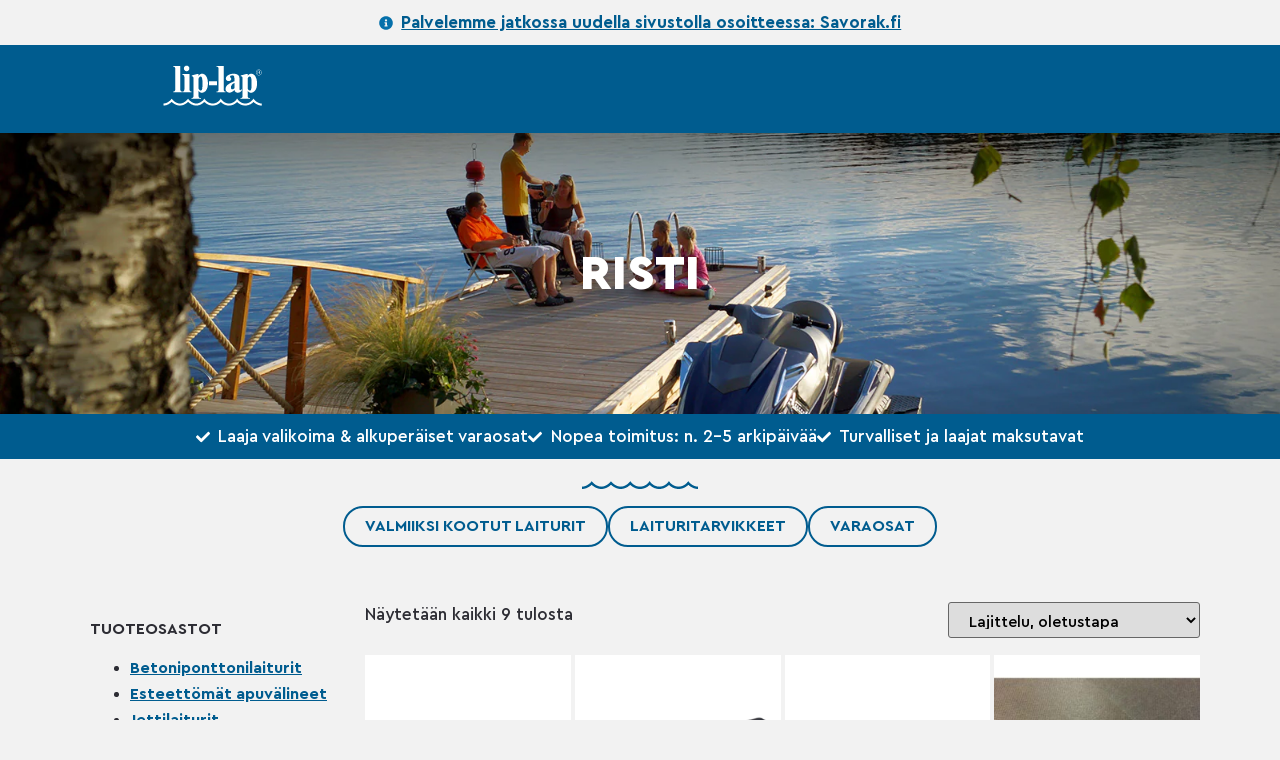

--- FILE ---
content_type: text/html; charset=UTF-8
request_url: https://lip-lap.fi/tuote-avainsana/risti/
body_size: 33815
content:
<!doctype html>
<html lang="fi">
<head>
	<meta charset="UTF-8">
	<meta name="viewport" content="width=device-width, initial-scale=1">
	<link rel="profile" href="https://gmpg.org/xfn/11">
	<meta name='robots' content='index, follow, max-image-preview:large, max-snippet:-1, max-video-preview:-1' />

<!-- Google Tag Manager for WordPress by gtm4wp.com -->
<script data-cfasync="false" data-pagespeed-no-defer>
	var gtm4wp_datalayer_name = "dataLayer";
	var dataLayer = dataLayer || [];
	const gtm4wp_use_sku_instead = 1;
	const gtm4wp_currency = 'EUR';
	const gtm4wp_product_per_impression = 10;
	const gtm4wp_clear_ecommerce = false;
	const gtm4wp_datalayer_max_timeout = 2000;

	const gtm4wp_scrollerscript_debugmode         = false;
	const gtm4wp_scrollerscript_callbacktime      = 100;
	const gtm4wp_scrollerscript_readerlocation    = 150;
	const gtm4wp_scrollerscript_contentelementid  = "content";
	const gtm4wp_scrollerscript_scannertime       = 60;
</script>
<!-- End Google Tag Manager for WordPress by gtm4wp.com -->
	<!-- This site is optimized with the Yoast SEO plugin v26.5 - https://yoast.com/wordpress/plugins/seo/ -->
	<title>risti - Lip-Lap Laituri</title>
	<link rel="canonical" href="https://lip-lap.fi/tuote-avainsana/risti/" />
	<meta property="og:locale" content="fi_FI" />
	<meta property="og:type" content="article" />
	<meta property="og:title" content="risti - Lip-Lap Laituri" />
	<meta property="og:url" content="https://lip-lap.fi/tuote-avainsana/risti/" />
	<meta property="og:site_name" content="Lip-Lap Laituri" />
	<meta name="twitter:card" content="summary_large_image" />
	<script type="application/ld+json" class="yoast-schema-graph">{"@context":"https://schema.org","@graph":[{"@type":"CollectionPage","@id":"https://lip-lap.fi/tuote-avainsana/risti/","url":"https://lip-lap.fi/tuote-avainsana/risti/","name":"risti - Lip-Lap Laituri","isPartOf":{"@id":"https://lip-lapfi-wp22991.test.cchosting.fi/#website"},"primaryImageOfPage":{"@id":"https://lip-lap.fi/tuote-avainsana/risti/#primaryimage"},"image":{"@id":"https://lip-lap.fi/tuote-avainsana/risti/#primaryimage"},"thumbnailUrl":"https://lip-lap.fi/wp-content/uploads/2023/10/ristipollari_alu_n_1140x1140_b56002e5-cf88-4e27-8cb8-c127937f785e.png","breadcrumb":{"@id":"https://lip-lap.fi/tuote-avainsana/risti/#breadcrumb"},"inLanguage":"fi"},{"@type":"ImageObject","inLanguage":"fi","@id":"https://lip-lap.fi/tuote-avainsana/risti/#primaryimage","url":"https://lip-lap.fi/wp-content/uploads/2023/10/ristipollari_alu_n_1140x1140_b56002e5-cf88-4e27-8cb8-c127937f785e.png","contentUrl":"https://lip-lap.fi/wp-content/uploads/2023/10/ristipollari_alu_n_1140x1140_b56002e5-cf88-4e27-8cb8-c127937f785e.png","width":600,"height":600},{"@type":"BreadcrumbList","@id":"https://lip-lap.fi/tuote-avainsana/risti/#breadcrumb","itemListElement":[{"@type":"ListItem","position":1,"name":"Etusivu","item":"https://lip-lap.fi/"},{"@type":"ListItem","position":2,"name":"risti"}]},{"@type":"WebSite","@id":"https://lip-lapfi-wp22991.test.cchosting.fi/#website","url":"https://lip-lapfi-wp22991.test.cchosting.fi/","name":"Lip-Lap Laituri","description":"","publisher":{"@id":"https://lip-lapfi-wp22991.test.cchosting.fi/#organization"},"potentialAction":[{"@type":"SearchAction","target":{"@type":"EntryPoint","urlTemplate":"https://lip-lapfi-wp22991.test.cchosting.fi/?s={search_term_string}"},"query-input":{"@type":"PropertyValueSpecification","valueRequired":true,"valueName":"search_term_string"}}],"inLanguage":"fi"},{"@type":"Organization","@id":"https://lip-lapfi-wp22991.test.cchosting.fi/#organization","name":"Lip-Lap Laituri","url":"https://lip-lapfi-wp22991.test.cchosting.fi/","logo":{"@type":"ImageObject","inLanguage":"fi","@id":"https://lip-lapfi-wp22991.test.cchosting.fi/#/schema/logo/image/","url":"https://lip-lap.fi/wp-content/uploads/2023/09/Lip-Lap-logo.svg","contentUrl":"https://lip-lap.fi/wp-content/uploads/2023/09/Lip-Lap-logo.svg","width":1,"height":1,"caption":"Lip-Lap Laituri"},"image":{"@id":"https://lip-lapfi-wp22991.test.cchosting.fi/#/schema/logo/image/"},"sameAs":["https://www.facebook.com/LipLapLaituri","https://www.instagram.com/liplaplaituri/","https://www.youtube.com/channel/UCs0lCTaVaLxMock2f9ve3-A"]}]}</script>
	<!-- / Yoast SEO plugin. -->


<link rel='dns-prefetch' href='//capi-automation.s3.us-east-2.amazonaws.com' />
<link rel="alternate" type="application/rss+xml" title="Lip-Lap Laituri &raquo; syöte" href="https://lip-lap.fi/feed/" />
<link rel="alternate" type="application/rss+xml" title="Lip-Lap Laituri &raquo; kommenttien syöte" href="https://lip-lap.fi/comments/feed/" />
<link rel="alternate" type="application/rss+xml" title="Syöte: Lip-Lap Laituri &raquo; risti Avainsana" href="https://lip-lap.fi/tuote-avainsana/risti/feed/" />
<style id='wp-img-auto-sizes-contain-inline-css'>
img:is([sizes=auto i],[sizes^="auto," i]){contain-intrinsic-size:3000px 1500px}
/*# sourceURL=wp-img-auto-sizes-contain-inline-css */
</style>

<link rel='stylesheet' id='woo-conditional-shipping-blocks-style-css' href='https://lip-lap.fi/wp-content/plugins/woo-conditional-shipping-pro/frontend/css/woo-conditional-shipping.css?ver=3.6.1.pro' media='all' />
<link rel='stylesheet' id='woo-carrier-agents-blocks-style-css' href='https://lip-lap.fi/wp-content/plugins/woo-carrier-agents/assets/css/woo-carrier-agents.css?ver=2.1.1' media='all' />
<style id='wp-emoji-styles-inline-css'>

	img.wp-smiley, img.emoji {
		display: inline !important;
		border: none !important;
		box-shadow: none !important;
		height: 1em !important;
		width: 1em !important;
		margin: 0 0.07em !important;
		vertical-align: -0.1em !important;
		background: none !important;
		padding: 0 !important;
	}
/*# sourceURL=wp-emoji-styles-inline-css */
</style>
<link rel='stylesheet' id='wp-block-library-css' href='https://lip-lap.fi/wp-includes/css/dist/block-library/style.min.css?ver=6.9' media='all' />
<style id='global-styles-inline-css'>
:root{--wp--preset--aspect-ratio--square: 1;--wp--preset--aspect-ratio--4-3: 4/3;--wp--preset--aspect-ratio--3-4: 3/4;--wp--preset--aspect-ratio--3-2: 3/2;--wp--preset--aspect-ratio--2-3: 2/3;--wp--preset--aspect-ratio--16-9: 16/9;--wp--preset--aspect-ratio--9-16: 9/16;--wp--preset--color--black: #000000;--wp--preset--color--cyan-bluish-gray: #abb8c3;--wp--preset--color--white: #ffffff;--wp--preset--color--pale-pink: #f78da7;--wp--preset--color--vivid-red: #cf2e2e;--wp--preset--color--luminous-vivid-orange: #ff6900;--wp--preset--color--luminous-vivid-amber: #fcb900;--wp--preset--color--light-green-cyan: #7bdcb5;--wp--preset--color--vivid-green-cyan: #00d084;--wp--preset--color--pale-cyan-blue: #8ed1fc;--wp--preset--color--vivid-cyan-blue: #0693e3;--wp--preset--color--vivid-purple: #9b51e0;--wp--preset--gradient--vivid-cyan-blue-to-vivid-purple: linear-gradient(135deg,rgb(6,147,227) 0%,rgb(155,81,224) 100%);--wp--preset--gradient--light-green-cyan-to-vivid-green-cyan: linear-gradient(135deg,rgb(122,220,180) 0%,rgb(0,208,130) 100%);--wp--preset--gradient--luminous-vivid-amber-to-luminous-vivid-orange: linear-gradient(135deg,rgb(252,185,0) 0%,rgb(255,105,0) 100%);--wp--preset--gradient--luminous-vivid-orange-to-vivid-red: linear-gradient(135deg,rgb(255,105,0) 0%,rgb(207,46,46) 100%);--wp--preset--gradient--very-light-gray-to-cyan-bluish-gray: linear-gradient(135deg,rgb(238,238,238) 0%,rgb(169,184,195) 100%);--wp--preset--gradient--cool-to-warm-spectrum: linear-gradient(135deg,rgb(74,234,220) 0%,rgb(151,120,209) 20%,rgb(207,42,186) 40%,rgb(238,44,130) 60%,rgb(251,105,98) 80%,rgb(254,248,76) 100%);--wp--preset--gradient--blush-light-purple: linear-gradient(135deg,rgb(255,206,236) 0%,rgb(152,150,240) 100%);--wp--preset--gradient--blush-bordeaux: linear-gradient(135deg,rgb(254,205,165) 0%,rgb(254,45,45) 50%,rgb(107,0,62) 100%);--wp--preset--gradient--luminous-dusk: linear-gradient(135deg,rgb(255,203,112) 0%,rgb(199,81,192) 50%,rgb(65,88,208) 100%);--wp--preset--gradient--pale-ocean: linear-gradient(135deg,rgb(255,245,203) 0%,rgb(182,227,212) 50%,rgb(51,167,181) 100%);--wp--preset--gradient--electric-grass: linear-gradient(135deg,rgb(202,248,128) 0%,rgb(113,206,126) 100%);--wp--preset--gradient--midnight: linear-gradient(135deg,rgb(2,3,129) 0%,rgb(40,116,252) 100%);--wp--preset--font-size--small: 13px;--wp--preset--font-size--medium: 20px;--wp--preset--font-size--large: 36px;--wp--preset--font-size--x-large: 42px;--wp--preset--spacing--20: 0.44rem;--wp--preset--spacing--30: 0.67rem;--wp--preset--spacing--40: 1rem;--wp--preset--spacing--50: 1.5rem;--wp--preset--spacing--60: 2.25rem;--wp--preset--spacing--70: 3.38rem;--wp--preset--spacing--80: 5.06rem;--wp--preset--shadow--natural: 6px 6px 9px rgba(0, 0, 0, 0.2);--wp--preset--shadow--deep: 12px 12px 50px rgba(0, 0, 0, 0.4);--wp--preset--shadow--sharp: 6px 6px 0px rgba(0, 0, 0, 0.2);--wp--preset--shadow--outlined: 6px 6px 0px -3px rgb(255, 255, 255), 6px 6px rgb(0, 0, 0);--wp--preset--shadow--crisp: 6px 6px 0px rgb(0, 0, 0);}:root { --wp--style--global--content-size: 800px;--wp--style--global--wide-size: 1200px; }:where(body) { margin: 0; }.wp-site-blocks > .alignleft { float: left; margin-right: 2em; }.wp-site-blocks > .alignright { float: right; margin-left: 2em; }.wp-site-blocks > .aligncenter { justify-content: center; margin-left: auto; margin-right: auto; }:where(.wp-site-blocks) > * { margin-block-start: 24px; margin-block-end: 0; }:where(.wp-site-blocks) > :first-child { margin-block-start: 0; }:where(.wp-site-blocks) > :last-child { margin-block-end: 0; }:root { --wp--style--block-gap: 24px; }:root :where(.is-layout-flow) > :first-child{margin-block-start: 0;}:root :where(.is-layout-flow) > :last-child{margin-block-end: 0;}:root :where(.is-layout-flow) > *{margin-block-start: 24px;margin-block-end: 0;}:root :where(.is-layout-constrained) > :first-child{margin-block-start: 0;}:root :where(.is-layout-constrained) > :last-child{margin-block-end: 0;}:root :where(.is-layout-constrained) > *{margin-block-start: 24px;margin-block-end: 0;}:root :where(.is-layout-flex){gap: 24px;}:root :where(.is-layout-grid){gap: 24px;}.is-layout-flow > .alignleft{float: left;margin-inline-start: 0;margin-inline-end: 2em;}.is-layout-flow > .alignright{float: right;margin-inline-start: 2em;margin-inline-end: 0;}.is-layout-flow > .aligncenter{margin-left: auto !important;margin-right: auto !important;}.is-layout-constrained > .alignleft{float: left;margin-inline-start: 0;margin-inline-end: 2em;}.is-layout-constrained > .alignright{float: right;margin-inline-start: 2em;margin-inline-end: 0;}.is-layout-constrained > .aligncenter{margin-left: auto !important;margin-right: auto !important;}.is-layout-constrained > :where(:not(.alignleft):not(.alignright):not(.alignfull)){max-width: var(--wp--style--global--content-size);margin-left: auto !important;margin-right: auto !important;}.is-layout-constrained > .alignwide{max-width: var(--wp--style--global--wide-size);}body .is-layout-flex{display: flex;}.is-layout-flex{flex-wrap: wrap;align-items: center;}.is-layout-flex > :is(*, div){margin: 0;}body .is-layout-grid{display: grid;}.is-layout-grid > :is(*, div){margin: 0;}body{padding-top: 0px;padding-right: 0px;padding-bottom: 0px;padding-left: 0px;}a:where(:not(.wp-element-button)){text-decoration: underline;}:root :where(.wp-element-button, .wp-block-button__link){background-color: #32373c;border-width: 0;color: #fff;font-family: inherit;font-size: inherit;font-style: inherit;font-weight: inherit;letter-spacing: inherit;line-height: inherit;padding-top: calc(0.667em + 2px);padding-right: calc(1.333em + 2px);padding-bottom: calc(0.667em + 2px);padding-left: calc(1.333em + 2px);text-decoration: none;text-transform: inherit;}.has-black-color{color: var(--wp--preset--color--black) !important;}.has-cyan-bluish-gray-color{color: var(--wp--preset--color--cyan-bluish-gray) !important;}.has-white-color{color: var(--wp--preset--color--white) !important;}.has-pale-pink-color{color: var(--wp--preset--color--pale-pink) !important;}.has-vivid-red-color{color: var(--wp--preset--color--vivid-red) !important;}.has-luminous-vivid-orange-color{color: var(--wp--preset--color--luminous-vivid-orange) !important;}.has-luminous-vivid-amber-color{color: var(--wp--preset--color--luminous-vivid-amber) !important;}.has-light-green-cyan-color{color: var(--wp--preset--color--light-green-cyan) !important;}.has-vivid-green-cyan-color{color: var(--wp--preset--color--vivid-green-cyan) !important;}.has-pale-cyan-blue-color{color: var(--wp--preset--color--pale-cyan-blue) !important;}.has-vivid-cyan-blue-color{color: var(--wp--preset--color--vivid-cyan-blue) !important;}.has-vivid-purple-color{color: var(--wp--preset--color--vivid-purple) !important;}.has-black-background-color{background-color: var(--wp--preset--color--black) !important;}.has-cyan-bluish-gray-background-color{background-color: var(--wp--preset--color--cyan-bluish-gray) !important;}.has-white-background-color{background-color: var(--wp--preset--color--white) !important;}.has-pale-pink-background-color{background-color: var(--wp--preset--color--pale-pink) !important;}.has-vivid-red-background-color{background-color: var(--wp--preset--color--vivid-red) !important;}.has-luminous-vivid-orange-background-color{background-color: var(--wp--preset--color--luminous-vivid-orange) !important;}.has-luminous-vivid-amber-background-color{background-color: var(--wp--preset--color--luminous-vivid-amber) !important;}.has-light-green-cyan-background-color{background-color: var(--wp--preset--color--light-green-cyan) !important;}.has-vivid-green-cyan-background-color{background-color: var(--wp--preset--color--vivid-green-cyan) !important;}.has-pale-cyan-blue-background-color{background-color: var(--wp--preset--color--pale-cyan-blue) !important;}.has-vivid-cyan-blue-background-color{background-color: var(--wp--preset--color--vivid-cyan-blue) !important;}.has-vivid-purple-background-color{background-color: var(--wp--preset--color--vivid-purple) !important;}.has-black-border-color{border-color: var(--wp--preset--color--black) !important;}.has-cyan-bluish-gray-border-color{border-color: var(--wp--preset--color--cyan-bluish-gray) !important;}.has-white-border-color{border-color: var(--wp--preset--color--white) !important;}.has-pale-pink-border-color{border-color: var(--wp--preset--color--pale-pink) !important;}.has-vivid-red-border-color{border-color: var(--wp--preset--color--vivid-red) !important;}.has-luminous-vivid-orange-border-color{border-color: var(--wp--preset--color--luminous-vivid-orange) !important;}.has-luminous-vivid-amber-border-color{border-color: var(--wp--preset--color--luminous-vivid-amber) !important;}.has-light-green-cyan-border-color{border-color: var(--wp--preset--color--light-green-cyan) !important;}.has-vivid-green-cyan-border-color{border-color: var(--wp--preset--color--vivid-green-cyan) !important;}.has-pale-cyan-blue-border-color{border-color: var(--wp--preset--color--pale-cyan-blue) !important;}.has-vivid-cyan-blue-border-color{border-color: var(--wp--preset--color--vivid-cyan-blue) !important;}.has-vivid-purple-border-color{border-color: var(--wp--preset--color--vivid-purple) !important;}.has-vivid-cyan-blue-to-vivid-purple-gradient-background{background: var(--wp--preset--gradient--vivid-cyan-blue-to-vivid-purple) !important;}.has-light-green-cyan-to-vivid-green-cyan-gradient-background{background: var(--wp--preset--gradient--light-green-cyan-to-vivid-green-cyan) !important;}.has-luminous-vivid-amber-to-luminous-vivid-orange-gradient-background{background: var(--wp--preset--gradient--luminous-vivid-amber-to-luminous-vivid-orange) !important;}.has-luminous-vivid-orange-to-vivid-red-gradient-background{background: var(--wp--preset--gradient--luminous-vivid-orange-to-vivid-red) !important;}.has-very-light-gray-to-cyan-bluish-gray-gradient-background{background: var(--wp--preset--gradient--very-light-gray-to-cyan-bluish-gray) !important;}.has-cool-to-warm-spectrum-gradient-background{background: var(--wp--preset--gradient--cool-to-warm-spectrum) !important;}.has-blush-light-purple-gradient-background{background: var(--wp--preset--gradient--blush-light-purple) !important;}.has-blush-bordeaux-gradient-background{background: var(--wp--preset--gradient--blush-bordeaux) !important;}.has-luminous-dusk-gradient-background{background: var(--wp--preset--gradient--luminous-dusk) !important;}.has-pale-ocean-gradient-background{background: var(--wp--preset--gradient--pale-ocean) !important;}.has-electric-grass-gradient-background{background: var(--wp--preset--gradient--electric-grass) !important;}.has-midnight-gradient-background{background: var(--wp--preset--gradient--midnight) !important;}.has-small-font-size{font-size: var(--wp--preset--font-size--small) !important;}.has-medium-font-size{font-size: var(--wp--preset--font-size--medium) !important;}.has-large-font-size{font-size: var(--wp--preset--font-size--large) !important;}.has-x-large-font-size{font-size: var(--wp--preset--font-size--x-large) !important;}
/*# sourceURL=global-styles-inline-css */
</style>

<link rel='stylesheet' id='woocommerce_shipit_profrontend_css-css' href='https://lip-lap.fi/wp-content/plugins/wb-shipit/assets/css/frontend.min.css?ver=1.0' media='all' />
<link rel='stylesheet' id='woocommerce-layout-css' href='https://lip-lap.fi/wp-content/plugins/woocommerce/assets/css/woocommerce-layout.css?ver=10.3.7' media='all' />
<link rel='stylesheet' id='woocommerce-smallscreen-css' href='https://lip-lap.fi/wp-content/plugins/woocommerce/assets/css/woocommerce-smallscreen.css?ver=10.3.7' media='only screen and (max-width: 768px)' />
<link rel='stylesheet' id='woocommerce-general-css' href='https://lip-lap.fi/wp-content/plugins/woocommerce/assets/css/woocommerce.css?ver=10.3.7' media='all' />
<style id='woocommerce-inline-inline-css'>
.woocommerce form .form-row .required { visibility: visible; }
/*# sourceURL=woocommerce-inline-inline-css */
</style>
<link rel='stylesheet' id='cmplz-general-css' href='https://lip-lap.fi/wp-content/plugins/complianz-gdpr-premium/assets/css/cookieblocker.min.css?ver=1762141027' media='all' />
<link rel='stylesheet' id='dashicons-css' href='https://lip-lap.fi/wp-includes/css/dashicons.min.css?ver=6.9' media='all' />
<link rel='stylesheet' id='woo_conditional_shipping_css-css' href='https://lip-lap.fi/wp-content/plugins/woo-conditional-shipping-pro/includes/frontend/../../frontend/css/woo-conditional-shipping.css?ver=3.6.1.pro' media='all' />
<link rel='stylesheet' id='brands-styles-css' href='https://lip-lap.fi/wp-content/plugins/woocommerce/assets/css/brands.css?ver=10.3.7' media='all' />
<link rel='stylesheet' id='woosb-frontend-css' href='https://lip-lap.fi/wp-content/plugins/woo-product-bundle-premium/assets/css/frontend.css?ver=7.3.9' media='all' />
<link rel='stylesheet' id='hello-elementor-css' href='https://lip-lap.fi/wp-content/themes/hello-elementor/assets/css/reset.css?ver=3.4.5' media='all' />
<link rel='stylesheet' id='hello-elementor-theme-style-css' href='https://lip-lap.fi/wp-content/themes/hello-elementor/assets/css/theme.css?ver=3.4.5' media='all' />
<link rel='stylesheet' id='hello-elementor-header-footer-css' href='https://lip-lap.fi/wp-content/themes/hello-elementor/assets/css/header-footer.css?ver=3.4.5' media='all' />
<link rel='stylesheet' id='elementor-frontend-css' href='https://lip-lap.fi/wp-content/plugins/elementor/assets/css/frontend.min.css?ver=3.33.2' media='all' />
<link rel='stylesheet' id='elementor-post-19-css' href='https://lip-lap.fi/wp-content/uploads/elementor/css/post-19.css?ver=1764732564' media='all' />
<link rel='stylesheet' id='wpdreams-asl-basic-css' href='https://lip-lap.fi/wp-content/plugins/ajax-search-lite/css/style.basic.css?ver=4.13.4' media='all' />
<style id='wpdreams-asl-basic-inline-css'>

					div[id*='ajaxsearchlitesettings'].searchsettings .asl_option_inner label {
						font-size: 0px !important;
						color: rgba(0, 0, 0, 0);
					}
					div[id*='ajaxsearchlitesettings'].searchsettings .asl_option_inner label:after {
						font-size: 11px !important;
						position: absolute;
						top: 0;
						left: 0;
						z-index: 1;
					}
					.asl_w_container {
						width: 100%;
						margin: 0px 0px 0px 0px;
						min-width: 200px;
					}
					div[id*='ajaxsearchlite'].asl_m {
						width: 100%;
					}
					div[id*='ajaxsearchliteres'].wpdreams_asl_results div.resdrg span.highlighted {
						font-weight: bold;
						color: rgb(0, 0, 0);
						background-color: rgb(255, 255, 255);
					}
					div[id*='ajaxsearchliteres'].wpdreams_asl_results .results img.asl_image {
						width: 70px;
						height: 70px;
						object-fit: cover;
					}
					div[id*='ajaxsearchlite'].asl_r .results {
						max-height: none;
					}
					div[id*='ajaxsearchlite'].asl_r {
						position: absolute;
					}
				
							.asl_w, .asl_w * {font-family:&quot;Open sans&quot; !important;}
							.asl_m input[type=search]::placeholder{font-family:&quot;Open sans&quot; !important;}
							.asl_m input[type=search]::-webkit-input-placeholder{font-family:&quot;Open sans&quot; !important;}
							.asl_m input[type=search]::-moz-placeholder{font-family:&quot;Open sans&quot; !important;}
							.asl_m input[type=search]:-ms-input-placeholder{font-family:&quot;Open sans&quot; !important;}
						
						div.asl_r.asl_w.vertical .results .item::after {
							display: block;
							position: absolute;
							bottom: 0;
							content: '';
							height: 1px;
							width: 100%;
							background: #D8D8D8;
						}
						div.asl_r.asl_w.vertical .results .item.asl_last_item::after {
							display: none;
						}
					
/*# sourceURL=wpdreams-asl-basic-inline-css */
</style>
<link rel='stylesheet' id='wpdreams-asl-instance-css' href='https://lip-lap.fi/wp-content/plugins/ajax-search-lite/css/style-curvy-blue.css?ver=4.13.4' media='all' />
<link rel='stylesheet' id='widget-icon-list-css' href='https://lip-lap.fi/wp-content/plugins/elementor/assets/css/widget-icon-list.min.css?ver=3.33.2' media='all' />
<link rel='stylesheet' id='widget-heading-css' href='https://lip-lap.fi/wp-content/plugins/elementor/assets/css/widget-heading.min.css?ver=3.33.2' media='all' />
<link rel='stylesheet' id='widget-sitemap-css' href='https://lip-lap.fi/wp-content/plugins/elementor-pro/assets/css/widget-sitemap.min.css?ver=3.33.1' media='all' />
<link rel='stylesheet' id='widget-image-css' href='https://lip-lap.fi/wp-content/plugins/elementor/assets/css/widget-image.min.css?ver=3.33.2' media='all' />
<link rel='stylesheet' id='widget-woocommerce-products-css' href='https://lip-lap.fi/wp-content/plugins/elementor-pro/assets/css/widget-woocommerce-products.min.css?ver=3.33.1' media='all' />
<link rel='stylesheet' id='widget-woocommerce-products-archive-css' href='https://lip-lap.fi/wp-content/plugins/elementor-pro/assets/css/widget-woocommerce-products-archive.min.css?ver=3.33.1' media='all' />
<link rel='stylesheet' id='swiper-css' href='https://lip-lap.fi/wp-content/plugins/elementor/assets/lib/swiper/v8/css/swiper.min.css?ver=8.4.5' media='all' />
<link rel='stylesheet' id='e-swiper-css' href='https://lip-lap.fi/wp-content/plugins/elementor/assets/css/conditionals/e-swiper.min.css?ver=3.33.2' media='all' />
<link rel='stylesheet' id='widget-testimonial-carousel-css' href='https://lip-lap.fi/wp-content/plugins/elementor-pro/assets/css/widget-testimonial-carousel.min.css?ver=3.33.1' media='all' />
<link rel='stylesheet' id='widget-carousel-module-base-css' href='https://lip-lap.fi/wp-content/plugins/elementor-pro/assets/css/widget-carousel-module-base.min.css?ver=3.33.1' media='all' />
<link rel='stylesheet' id='e-popup-css' href='https://lip-lap.fi/wp-content/plugins/elementor-pro/assets/css/conditionals/popup.min.css?ver=3.33.1' media='all' />
<link rel='stylesheet' id='elementor-post-75-css' href='https://lip-lap.fi/wp-content/uploads/elementor/css/post-75.css?ver=1768905554' media='all' />
<link rel='stylesheet' id='elementor-post-92-css' href='https://lip-lap.fi/wp-content/uploads/elementor/css/post-92.css?ver=1768905305' media='all' />
<link rel='stylesheet' id='elementor-post-4795-css' href='https://lip-lap.fi/wp-content/uploads/elementor/css/post-4795.css?ver=1764733202' media='all' />
<link rel='stylesheet' id='elementor-post-3366-css' href='https://lip-lap.fi/wp-content/uploads/elementor/css/post-3366.css?ver=1764732564' media='all' />
<link rel='stylesheet' id='elementor-post-3074-css' href='https://lip-lap.fi/wp-content/uploads/elementor/css/post-3074.css?ver=1764732774' media='all' />
<link rel='stylesheet' id='e-woocommerce-notices-css' href='https://lip-lap.fi/wp-content/plugins/elementor-pro/assets/css/woocommerce-notices.min.css?ver=3.33.1' media='all' />
<script src="https://lip-lap.fi/wp-includes/js/jquery/jquery.min.js?ver=3.7.1" id="jquery-core-js"></script>
<script src="https://lip-lap.fi/wp-includes/js/jquery/jquery-migrate.min.js?ver=3.4.1" id="jquery-migrate-js"></script>
<script src="https://lip-lap.fi/wp-content/plugins/woocommerce/assets/js/jquery-blockui/jquery.blockUI.min.js?ver=2.7.0-wc.10.3.7" id="wc-jquery-blockui-js" defer data-wp-strategy="defer"></script>
<script id="wc-add-to-cart-js-extra">
var wc_add_to_cart_params = {"ajax_url":"/wp-admin/admin-ajax.php","wc_ajax_url":"/?wc-ajax=%%endpoint%%","i18n_view_cart":"N\u00e4yt\u00e4 ostoskori","cart_url":"https://lip-lap.fi/?page_id=15","is_cart":"","cart_redirect_after_add":"no"};
//# sourceURL=wc-add-to-cart-js-extra
</script>
<script src="https://lip-lap.fi/wp-content/plugins/woocommerce/assets/js/frontend/add-to-cart.min.js?ver=10.3.7" id="wc-add-to-cart-js" defer data-wp-strategy="defer"></script>
<script src="https://lip-lap.fi/wp-content/plugins/woocommerce/assets/js/js-cookie/js.cookie.min.js?ver=2.1.4-wc.10.3.7" id="wc-js-cookie-js" defer data-wp-strategy="defer"></script>
<script id="woocommerce-js-extra">
var woocommerce_params = {"ajax_url":"/wp-admin/admin-ajax.php","wc_ajax_url":"/?wc-ajax=%%endpoint%%","i18n_password_show":"N\u00e4yt\u00e4 salasana","i18n_password_hide":"Piilota salasana"};
//# sourceURL=woocommerce-js-extra
</script>
<script src="https://lip-lap.fi/wp-content/plugins/woocommerce/assets/js/frontend/woocommerce.min.js?ver=10.3.7" id="woocommerce-js" defer data-wp-strategy="defer"></script>
<script src="https://lip-lap.fi/wp-content/plugins/duracelltomi-google-tag-manager/dist/js/analytics-talk-content-tracking.js?ver=1.22.2" id="gtm4wp-scroll-tracking-js"></script>
<script id="woo-conditional-shipping-js-js-extra">
var conditional_shipping_settings = {"trigger_fields":[]};
//# sourceURL=woo-conditional-shipping-js-js-extra
</script>
<script src="https://lip-lap.fi/wp-content/plugins/woo-conditional-shipping-pro/includes/frontend/../../frontend/js/woo-conditional-shipping.js?ver=3.6.1.pro" id="woo-conditional-shipping-js-js"></script>
<link rel="https://api.w.org/" href="https://lip-lap.fi/wp-json/" /><link rel="alternate" title="JSON" type="application/json" href="https://lip-lap.fi/wp-json/wp/v2/product_tag/303" /><link rel="EditURI" type="application/rsd+xml" title="RSD" href="https://lip-lap.fi/xmlrpc.php?rsd" />
<meta name="generator" content="WordPress 6.9" />
<meta name="generator" content="WooCommerce 10.3.7" />
			<style>.cmplz-hidden {
					display: none !important;
				}</style>
<!-- Google Tag Manager for WordPress by gtm4wp.com -->
<!-- GTM Container placement set to off -->
<script data-cfasync="false" data-pagespeed-no-defer>
	var dataLayer_content = {"pageTitle":"risti - Lip-Lap Laituri","browserName":"","browserVersion":"","browserEngineName":"","browserEngineVersion":"","osName":"","osVersion":"","deviceType":"bot","deviceManufacturer":"","deviceModel":"","cartContent":{"totals":{"applied_coupons":[],"discount_total":0,"subtotal":0,"total":0},"items":[]}};
	dataLayer.push( dataLayer_content );
</script>
<script data-cfasync="false" data-pagespeed-no-defer>
	console.warn && console.warn("[GTM4WP] Google Tag Manager container code placement set to OFF !!!");
	console.warn && console.warn("[GTM4WP] Data layer codes are active but GTM container must be loaded using custom coding !!!");
</script>
<!-- End Google Tag Manager for WordPress by gtm4wp.com -->            <style type="text/css">
                .paytrail-provider-group {
                    background-color: #ebebeb !important;
                    color: #515151 !important;
                }
                .paytrail-provider-group.selected {
                    background-color: #33798d !important;
                    color: #ffffff !important;
                }
                .paytrail-provider-group.selected div {
                    color: #ffffff !important;
                }
                .paytrail-provider-group:hover {
                    background-color: #d0d0d0 !important;
                    color: #515151 !important;
                }
                .paytrail-provider-group.selected:hover {
                    background-color: #33798d !important;
                    color: #ffffff !important;
                }
                .woocommerce-checkout #payment .paytrail-woocommerce-payment-fields--list-item--input:checked+.paytrail-woocommerce-payment-fields--list-item--wrapper, .woocommerce-checkout #payment .paytrail-woocommerce-payment-fields--list-item:hover .paytrail-woocommerce-payment-fields--list-item--wrapper {
                    border: 2px solid #33798d !important;
                }
                .woocommerce-checkout #payment ul.payment_methods li.paytrail-woocommerce-payment-fields--list-item .paytrail-woocommerce-payment-fields--list-item--wrapper:hover {
                    border: 2px solid #5399ad !important;
                }
            </style>
        	<noscript><style>.woocommerce-product-gallery{ opacity: 1 !important; }</style></noscript>
					<link rel="preconnect" href="https://fonts.gstatic.com" crossorigin />
				<link rel="preload" as="style" href="//fonts.googleapis.com/css?family=Open+Sans&display=swap" />
								<link rel="stylesheet" href="//fonts.googleapis.com/css?family=Open+Sans&display=swap" media="all" />
				<!-- Google tag (gtag.js) -->
<script async src="https://www.googletagmanager.com/gtag/js?id=AW-974478581"></script>
<script>
  window.dataLayer = window.dataLayer || [];
  function gtag(){dataLayer.push(arguments);}
  gtag('js', new Date());

  gtag('config', 'AW-974478581');
</script>
			<script data-service="facebook" data-category="marketing"  type="text/plain">
				!function(f,b,e,v,n,t,s){if(f.fbq)return;n=f.fbq=function(){n.callMethod?
					n.callMethod.apply(n,arguments):n.queue.push(arguments)};if(!f._fbq)f._fbq=n;
					n.push=n;n.loaded=!0;n.version='2.0';n.queue=[];t=b.createElement(e);t.async=!0;
					t.src=v;s=b.getElementsByTagName(e)[0];s.parentNode.insertBefore(t,s)}(window,
					document,'script','https://connect.facebook.net/en_US/fbevents.js');
			</script>
			<!-- WooCommerce Facebook Integration Begin -->
			<script data-service="facebook" data-category="marketing"  type="text/plain">

				fbq('init', '515810115979630', {}, {
    "agent": "woocommerce_0-10.3.7-3.5.14"
});

				document.addEventListener( 'DOMContentLoaded', function() {
					// Insert placeholder for events injected when a product is added to the cart through AJAX.
					document.body.insertAdjacentHTML( 'beforeend', '<div class=\"wc-facebook-pixel-event-placeholder\"></div>' );
				}, false );

			</script>
			<!-- WooCommerce Facebook Integration End -->
						<style>
				.e-con.e-parent:nth-of-type(n+4):not(.e-lazyloaded):not(.e-no-lazyload),
				.e-con.e-parent:nth-of-type(n+4):not(.e-lazyloaded):not(.e-no-lazyload) * {
					background-image: none !important;
				}
				@media screen and (max-height: 1024px) {
					.e-con.e-parent:nth-of-type(n+3):not(.e-lazyloaded):not(.e-no-lazyload),
					.e-con.e-parent:nth-of-type(n+3):not(.e-lazyloaded):not(.e-no-lazyload) * {
						background-image: none !important;
					}
				}
				@media screen and (max-height: 640px) {
					.e-con.e-parent:nth-of-type(n+2):not(.e-lazyloaded):not(.e-no-lazyload),
					.e-con.e-parent:nth-of-type(n+2):not(.e-lazyloaded):not(.e-no-lazyload) * {
						background-image: none !important;
					}
				}
			</style>
						<meta name="theme-color" content="#F2F2F2">
			<link rel="icon" href="https://lip-lap.fi/wp-content/uploads/2023/09/Lip-Lap-favicon-1-100x100.png" sizes="32x32" />
<link rel="icon" href="https://lip-lap.fi/wp-content/uploads/2023/09/Lip-Lap-favicon-1-300x300.png" sizes="192x192" />
<link rel="apple-touch-icon" href="https://lip-lap.fi/wp-content/uploads/2023/09/Lip-Lap-favicon-1-300x300.png" />
<meta name="msapplication-TileImage" content="https://lip-lap.fi/wp-content/uploads/2023/09/Lip-Lap-favicon-1-300x300.png" />

	<style>
         
            #wb_shipitnoutopiste {
                border: 1px solid #222222;
            }
         
        
         
            #wb_shipitnoutopiste_btn {
                background: #222222;
                color: #ffffff;
            }
         

         
            #wb_shipitnoutopiste_btn {
                padding-top: 9px;
                padding-bottom: 9px;
            }
         
        
                    .wb_shipit_noutopisteet_wrap {
                border: 1px solid #222222;
                background: #ffffff;
            }
         
        
         
            #wb-shipit-return-ul .wb_shipit_li_div,
            #wb-shipit-return-ul li {
                color: #222222;
            }
         
        
         
            #wb-shipit-return-ul .wb_shipit_li_div:nth-child(odd),
            ul#wb-shipit-return-ul li:nth-child(odd) {
                background: #eeeeee;
            }
         
        
         
            #wb-shipit-return-ul .wb_shipit_li_div:hover,
            ul#wb-shipit-return-ul li:hover { 
                background: #cccccc;
            }
         
        
         
        
         
            #wb-shipit-lisaa-kohteita {
                background: #222222;
                color: #ffffff;
            }
         

         
            #wb-shipit-wrap { 
                max-width: 600px;
                font-size: 15px;
                font-family: inherit;
            }
         
	</style>

<link rel='stylesheet' id='wc-blocks-style-css' href='https://lip-lap.fi/wp-content/plugins/woocommerce/assets/client/blocks/wc-blocks.css?ver=wc-10.3.7' media='all' />
</head>
<body data-cmplz=1 class="archive tax-product_tag term-risti term-303 wp-custom-logo wp-embed-responsive wp-theme-hello-elementor theme-hello-elementor woocommerce woocommerce-page woocommerce-no-js hello-elementor-default e-wc-error-notice e-wc-message-notice e-wc-info-notice elementor-page-4795 elementor-default elementor-template-full-width elementor-kit-19">


<a class="skip-link screen-reader-text" href="#content">Mene sisältöön</a>

		<header data-elementor-type="header" data-elementor-id="75" class="elementor elementor-75 elementor-location-header" data-elementor-post-type="elementor_library">
			<div class="elementor-element elementor-element-9e37f86 e-flex e-con-boxed e-con e-parent" data-id="9e37f86" data-element_type="container">
					<div class="e-con-inner">
				<div class="elementor-element elementor-element-9b1e942 elementor-align-center elementor-icon-list--layout-inline elementor-list-item-link-full_width elementor-widget elementor-widget-icon-list" data-id="9b1e942" data-element_type="widget" data-widget_type="icon-list.default">
				<div class="elementor-widget-container">
							<ul class="elementor-icon-list-items elementor-inline-items">
							<li class="elementor-icon-list-item elementor-inline-item">
											<a href="http://savorak.fi">

												<span class="elementor-icon-list-icon">
							<svg aria-hidden="true" class="e-font-icon-svg e-fas-info-circle" viewBox="0 0 512 512" xmlns="http://www.w3.org/2000/svg"><path d="M256 8C119.043 8 8 119.083 8 256c0 136.997 111.043 248 248 248s248-111.003 248-248C504 119.083 392.957 8 256 8zm0 110c23.196 0 42 18.804 42 42s-18.804 42-42 42-42-18.804-42-42 18.804-42 42-42zm56 254c0 6.627-5.373 12-12 12h-88c-6.627 0-12-5.373-12-12v-24c0-6.627 5.373-12 12-12h12v-64h-12c-6.627 0-12-5.373-12-12v-24c0-6.627 5.373-12 12-12h64c6.627 0 12 5.373 12 12v100h12c6.627 0 12 5.373 12 12v24z"></path></svg>						</span>
										<span class="elementor-icon-list-text">Palvelemme jatkossa uudella sivustolla osoitteessa: Savorak.fi</span>
											</a>
									</li>
						</ul>
						</div>
				</div>
					</div>
				</div>
		<div class="elementor-element elementor-element-b6c5af7 e-flex e-con-boxed e-con e-parent" data-id="b6c5af7" data-element_type="container" data-settings="{&quot;background_background&quot;:&quot;classic&quot;}">
					<div class="e-con-inner">
		<div class="elementor-element elementor-element-753271e e-con-full elementor-hidden-mobile e-flex e-con e-child" data-id="753271e" data-element_type="container">
				<div class="elementor-element elementor-element-8724079 elementor-view-default elementor-widget elementor-widget-icon" data-id="8724079" data-element_type="widget" data-widget_type="icon.default">
				<div class="elementor-widget-container">
							<div class="elementor-icon-wrapper">
			<a class="elementor-icon" href="https://lip-lap.fi/">
			<svg xmlns="http://www.w3.org/2000/svg" width="161" height="67" viewBox="0 0 161 67"><g fill="#FFFFFE" fill-rule="evenodd"><path d="M28.132 39.579c0 2.547.915 3.82 2.745 3.82h.384v1.295h-14.62V43.4h.51c1.83 0 2.745-1.273 2.745-3.82V6.485c0-2.503-.957-3.756-2.873-3.756h-.382v-1.23h11.491v38.08zM43.071 39.514c0 2.549.958 3.82 2.874 3.82h.51v1.361H31.58v-1.36h.382c1.916 0 2.874-1.272 2.874-3.821V20.085c0-2.547-.958-3.82-2.874-3.82h-.382v-1.361H43.07v24.61zM38.474 1.11c1.234 0 2.277.443 3.13 1.328.85.885 1.276 1.954 1.276 3.206s-.437 2.321-1.308 3.205c-.874.886-1.927 1.327-3.161 1.327-1.236 0-2.289-.44-3.161-1.327-.873-.884-1.309-1.975-1.309-3.27 0-1.251.436-2.31 1.309-3.173.872-.863 1.948-1.296 3.224-1.296z"></path><path d="M57.82 50.2c0 1.382.233 2.352.701 2.914.468.56 1.32.842 2.554.842h.639v1.295H46.263v-1.295h.51c1.873 0 2.81-1.253 2.81-3.756V22.158c0-.863-.074-1.522-.222-1.976-.15-.453-.416-.852-.799-1.197-.128-.087-.35-.205-.671-.356-.32-.152-.522-.228-.606-.228h-.703v-1.295l9.706-2.59h1.531v3.044c.936-1.166 1.862-2.007 2.777-2.525.915-.52 1.927-.778 3.033-.778 1.405 0 2.682.388 3.831 1.166 1.149.777 2.138 1.867 2.968 3.27.83 1.403 1.48 3.065 1.949 4.986.468 1.922.701 4.048.701 6.379 0 2.59-.267 4.837-.798 6.736-.532 1.9-1.351 3.562-2.457 4.986-.852 1.124-1.853 1.998-3.002 2.623-1.149.625-2.32.94-3.511.94-2.257 0-4.086-1.036-5.49-3.11V50.2zm0-11.722c.34.95.851 1.728 1.532 2.33.68.607 1.382.908 2.107.908.51 0 .947-.194 1.309-.583.36-.388.648-1.036.861-1.943.213-.906.362-2.115.447-3.627.086-1.51.128-3.389.128-5.633 0-4.058-.235-6.92-.703-8.582-.468-1.661-1.298-2.493-2.49-2.493-.936 0-1.746.54-2.425 1.62-.342.474-.555.927-.639 1.359-.086.432-.128 1.188-.128 2.267v14.377zM74.802 32.908L87.635 32.908 87.635 26.561 74.802 26.561z"></path><path d="M98.615 39.579c0 2.547.915 3.82 2.746 3.82h.382v1.295h-14.62V43.4h.511c1.829 0 2.745-1.273 2.745-3.82V6.485c0-2.503-.957-3.756-2.873-3.756h-.382v-1.23h11.491v38.08zM128.558 40.81c-.81 1.424-1.819 2.537-3.033 3.334-1.213.798-2.544 1.199-3.99 1.199-1.405 0-2.576-.39-3.512-1.166-.936-.777-1.574-1.9-1.914-3.368-1.278 1.382-2.619 2.461-4.024 3.239-1.403.777-2.723 1.165-3.957 1.165-.895 0-1.735-.162-2.523-.486-.788-.323-1.468-.755-2.042-1.295-.575-.539-1.022-1.186-1.341-1.943-.32-.755-.48-1.565-.48-2.429 0-1.683.469-3.205 1.406-4.565.935-1.36 2.468-2.665 4.597-3.919 2.34-1.423 5.129-2.74 8.364-3.95v-4.662c0-.69-.055-1.393-.161-2.105-.106-.713-.245-1.24-.414-1.587-.214-.388-.597-.712-1.15-.971-.554-.26-1.172-.388-1.851-.388-1.064 0-1.916.205-2.553.614-.639.412-.96.962-.96 1.652 0 .217.054.42.16.615.106.194.33.464.67.81.767.777 1.151 1.51 1.151 2.202 0 .994-.438 1.835-1.309 2.525-.873.69-1.906 1.037-3.097 1.037-1.192 0-2.224-.41-3.096-1.231-.873-.82-1.309-1.791-1.309-2.915 0-1.079.329-2.093.99-3.043.659-.949 1.564-1.792 2.713-2.526 1.149-.733 2.469-1.316 3.958-1.749 1.49-.43 3.065-.648 4.725-.648 1.617 0 3.117.207 4.501.616 1.383.41 2.458.983 3.224 1.717 1.361 1.252 2.044 3.281 2.044 6.087v15.219c0 1.209.104 2.063.319 2.558.212.497.574.744 1.084.744.425 0 .852-.301 1.277-.906l.384-.583 1.15 1.101zm-12.45-11.528c-1.788.777-3.182 1.823-4.182 3.141-1 1.318-1.5 2.73-1.5 4.242 0 .994.202 1.77.607 2.331.404.561.946.842 1.628.842.51 0 1.01-.14 1.5-.422.49-.279 1.139-.786 1.948-1.521v-8.613z"></path><path d="M137.687 50.2c0 1.382.233 2.352.702 2.914.468.56 1.319.842 2.554.842h.639v1.295h-15.45v-1.295h.51c1.873 0 2.808-1.253 2.808-3.756V22.158c0-.863-.074-1.522-.223-1.976-.15-.453-.414-.852-.798-1.197-.128-.087-.35-.205-.67-.356-.32-.152-.521-.228-.607-.228h-.701v-1.295l9.704-2.59h1.532v3.044c.936-1.166 1.86-2.007 2.777-2.525.915-.52 1.926-.778 3.033-.778 1.405 0 2.68.388 3.83 1.166 1.15.777 2.14 1.867 2.97 3.27.83 1.403 1.477 3.065 1.947 4.986.467 1.922.703 4.048.703 6.379 0 2.59-.267 4.837-.798 6.736-.533 1.9-1.353 3.562-2.46 4.986-.851 1.124-1.85 1.998-3 2.623-1.15.625-2.32.94-3.511.94-2.257 0-4.086-1.036-5.49-3.11V50.2zm0-11.722c.34.95.85 1.728 1.532 2.33.681.607 1.383.908 2.107.908.51 0 .947-.194 1.308-.583.362-.388.65-1.036.863-1.943.212-.906.36-2.115.446-3.627.085-1.51.128-3.389.128-5.633 0-4.058-.234-6.92-.702-8.582-.469-1.661-1.299-2.493-2.489-2.493-.937 0-1.746.54-2.427 1.62-.34.474-.554.927-.639 1.359-.085.432-.127 1.188-.127 2.267v14.377zM153.983 9.373h2.239c.369 0 .673.06.912.18.454.23.681.655.681 1.275 0 .324-.06.587-.183.793-.12.206-.291.37-.51.497.191.085.336.198.433.337.098.14.152.366.163.68l.023.723c.007.205.022.359.048.46.04.171.11.281.214.33v.122h-.818c-.022-.048-.04-.108-.054-.18-.013-.074-.024-.217-.034-.428l-.04-.899c-.015-.353-.13-.589-.348-.709-.124-.065-.318-.099-.583-.099h-1.476v2.315h-.667V9.373zm2.167 2.472c.304 0 .545-.068.723-.205.176-.138.265-.385.265-.742 0-.384-.124-.647-.371-.786-.134-.073-.311-.11-.531-.11h-1.586v1.843h1.5z"></path><path d="M151.125 12.21c0-2.635 2.107-4.769 4.705-4.769s4.705 2.134 4.705 4.77c0 2.635-2.107 4.772-4.705 4.772s-4.705-2.137-4.705-4.772m.48 0c.003 2.37 1.891 4.284 4.225 4.285 2.334-.001 4.222-1.915 4.224-4.285-.002-2.368-1.89-4.281-4.224-4.287-2.334.006-4.222 1.92-4.225 4.287M147.21 60.323c-2.128 2.211-6.734 6.036-13.37 6.09-6.673-.049-11.194-3.77-13.32-6.006-2.117 2.239-6.617 5.96-13.305 6.006-6.623-.046-11.106-3.718-13.24-5.961-2.073 2.267-6.473 5.928-13.348 5.961-6.693-.049-11.247-3.845-13.355-6.072-2.19 2.193-6.87 6.005-13.228 6.072-6.214-.08-11.07-4.02-13.289-6.168-2.173 2.164-6.94 6.096-13.3 6.168-6.344-.07-11.12-3.983-13.309-6.15-2.188 2.167-6.959 6.08-13.3 6.15V62.95c4.961.043 9.306-3.512 11.1-5.342.597-.602.882-.953.882-.953l1.314-1.622 1.32 1.622c.004-.003.286.351.883.953.597.597 1.48 1.406 2.576 2.207 2.2 1.61 5.22 3.145 8.535 3.135 5.789.068 10.715-4.838 11.75-6.054.15-.167.205-.239.205-.239l1.286-1.592 1.327 1.562c.006-.003.306.36.925.961.618.605 1.527 1.416 2.64 2.221 2.235 1.62 5.275 3.153 8.455 3.14 5.936.064 10.733-4.829 11.743-6.039.143-.167.196-.233.196-.233l1.403-1.787 1.317 1.853s.043.061.17.223c.129.162.328.403.597.696.534.587 1.341 1.382 2.382 2.17 2.084 1.585 5.058 3.12 8.775 3.118 6.945.025 10.9-4.785 11.73-5.928.116-.158.148-.208.148-.208l1.372-2.148 1.456 2.092c.003-.003.04.056.166.22.124.161.322.401.584.693.527.585 1.322 1.379 2.35 2.166 2.07 1.58 5.026 3.113 8.782 3.113 6.565.04 10.837-4.803 11.737-5.973.126-.16.164-.219.164-.219l1.387-1.997 1.399 1.99c.001 0 .04.059.167.22.13.162.328.403.593.694.53.588 1.33 1.382 2.365 2.17 2.08 1.582 5.056 3.118 8.812 3.115 6.345.049 10.838-4.816 11.784-6.002.133-.165.177-.225.179-.225l1.314-1.796 1.384 1.743c.004 0 .055.068.2.236.145.166.37.412.661.709.588.597 1.455 1.403 2.54 2.203 2.179 1.606 5.194 3.139 8.601 3.135v3.461c-6.383-.068-11.1-3.904-13.293-6.09z"></path></g></svg>			</a>
		</div>
						</div>
				</div>
				</div>
					</div>
				</div>
				</header>
				<div data-elementor-type="product-archive" data-elementor-id="4795" class="elementor elementor-4795 elementor-location-archive product" data-elementor-post-type="elementor_library">
			<div class="elementor-element elementor-element-3f487db e-flex e-con-boxed e-con e-parent" data-id="3f487db" data-element_type="container" data-settings="{&quot;background_background&quot;:&quot;classic&quot;}">
					<div class="e-con-inner">
		<div class="elementor-element elementor-element-28ddb185 e-con-full e-flex e-con e-child" data-id="28ddb185" data-element_type="container">
				<div class="elementor-element elementor-element-5c65bc6c elementor-widget elementor-widget-heading" data-id="5c65bc6c" data-element_type="widget" data-settings="{&quot;_animation&quot;:&quot;none&quot;}" data-widget_type="heading.default">
				<div class="elementor-widget-container">
					<h1 class="elementor-heading-title elementor-size-default">risti</h1>				</div>
				</div>
				</div>
					</div>
				</div>
		<div class="elementor-element elementor-element-6a35f7ef e-flex e-con-boxed e-con e-parent" data-id="6a35f7ef" data-element_type="container" data-settings="{&quot;background_background&quot;:&quot;classic&quot;}">
					<div class="e-con-inner">
				<div class="elementor-element elementor-element-4b752a6 elementor-icon-list--layout-inline elementor-align-center elementor-list-item-link-full_width elementor-widget elementor-widget-icon-list" data-id="4b752a6" data-element_type="widget" data-widget_type="icon-list.default">
				<div class="elementor-widget-container">
							<ul class="elementor-icon-list-items elementor-inline-items">
							<li class="elementor-icon-list-item elementor-inline-item">
											<span class="elementor-icon-list-icon">
							<svg aria-hidden="true" class="e-font-icon-svg e-fas-check" viewBox="0 0 512 512" xmlns="http://www.w3.org/2000/svg"><path d="M173.898 439.404l-166.4-166.4c-9.997-9.997-9.997-26.206 0-36.204l36.203-36.204c9.997-9.998 26.207-9.998 36.204 0L192 312.69 432.095 72.596c9.997-9.997 26.207-9.997 36.204 0l36.203 36.204c9.997 9.997 9.997 26.206 0 36.204l-294.4 294.401c-9.998 9.997-26.207 9.997-36.204-.001z"></path></svg>						</span>
										<span class="elementor-icon-list-text">Laaja valikoima &amp; alkuperäiset varaosat</span>
									</li>
								<li class="elementor-icon-list-item elementor-inline-item">
											<span class="elementor-icon-list-icon">
							<svg aria-hidden="true" class="e-font-icon-svg e-fas-check" viewBox="0 0 512 512" xmlns="http://www.w3.org/2000/svg"><path d="M173.898 439.404l-166.4-166.4c-9.997-9.997-9.997-26.206 0-36.204l36.203-36.204c9.997-9.998 26.207-9.998 36.204 0L192 312.69 432.095 72.596c9.997-9.997 26.207-9.997 36.204 0l36.203 36.204c9.997 9.997 9.997 26.206 0 36.204l-294.4 294.401c-9.998 9.997-26.207 9.997-36.204-.001z"></path></svg>						</span>
										<span class="elementor-icon-list-text">Nopea toimitus: n. 2-5 arkipäivää</span>
									</li>
								<li class="elementor-icon-list-item elementor-inline-item">
											<span class="elementor-icon-list-icon">
							<svg aria-hidden="true" class="e-font-icon-svg e-fas-check" viewBox="0 0 512 512" xmlns="http://www.w3.org/2000/svg"><path d="M173.898 439.404l-166.4-166.4c-9.997-9.997-9.997-26.206 0-36.204l36.203-36.204c9.997-9.998 26.207-9.998 36.204 0L192 312.69 432.095 72.596c9.997-9.997 26.207-9.997 36.204 0l36.203 36.204c9.997 9.997 9.997 26.206 0 36.204l-294.4 294.401c-9.998 9.997-26.207 9.997-36.204-.001z"></path></svg>						</span>
										<span class="elementor-icon-list-text">Turvalliset ja laajat maksutavat</span>
									</li>
						</ul>
						</div>
				</div>
					</div>
				</div>
		<div class="elementor-element elementor-element-67c764f0 e-flex e-con-boxed e-con e-parent" data-id="67c764f0" data-element_type="container">
					<div class="e-con-inner">
				<div class="elementor-element elementor-element-19547d04 elementor-view-default elementor-widget elementor-widget-icon" data-id="19547d04" data-element_type="widget" data-widget_type="icon.default">
				<div class="elementor-widget-container">
							<div class="elementor-icon-wrapper">
			<div class="elementor-icon">
			<svg xmlns="http://www.w3.org/2000/svg" xmlns:xlink="http://www.w3.org/1999/xlink" width="116px" height="8px" viewBox="0 0 116 8"><title>07142B2C-077D-4350-87EA-4177066FE3CA</title><desc fill="#005c8f">Created with sketchtool.</desc><g id="Page-1" stroke="none" stroke-width="1" fill="none" fill-rule="evenodd"><g id="Desktop" transform="translate(-664.000000, -2325.000000)" fill="#005c8f"><g id="Footer" transform="translate(573.000000, 2325.000000)"><g id="Group-8"><path d="M197.341998,3.85223898 C195.796318,5.35740587 192.45001,7.9610405 187.628008,7.99809954 C182.780011,7.96484143 179.495691,5.43152393 177.95001,3.90925288 C176.412328,5.4334244 173.143005,7.96674189 168.28401,7.99809954 C163.472006,7.96674189 160.21468,5.4666825 158.664001,3.93966029 C157.158312,5.48283644 153.960974,7.97529398 148.966007,7.99809954 C144.103013,7.96484143 140.794698,5.38021143 139.263015,3.86459199 C137.671344,5.35740587 134.272047,7.95248842 129.652003,7.99809954 C125.136937,7.94393633 121.609667,5.26143247 119.997001,3.79902601 C118.418327,5.27188502 114.955044,7.94868749 110.334,7.99809954 C105.723954,7.94963772 102.254671,5.2861385 100.664001,3.81137902 C99.0743294,5.2861385 95.6080466,7.94963772 91,7.99809954 L91,5.63962466 C94.6052541,5.66908184 97.761601,3.24884191 99.0653313,2.00308825 C99.4992415,1.59353842 99.7061987,1.35408006 99.7061987,1.35408006 L100.661001,0.249910916 L101.619803,1.35408006 C101.622802,1.35217959 101.82776,1.59353842 102.26167,2.00308825 C102.69558,2.40978739 103.336448,2.95997149 104.133283,3.50540444 C105.730952,4.60197173 107.925498,5.64627628 110.334,5.63962466 C114.54013,5.68618601 118.119389,2.34612187 118.871234,1.51847013 C118.980211,1.40444233 119.020203,1.35598052 119.020203,1.35598052 L119.955009,0.271766243 L120.91881,1.33507542 C120.922809,1.33317496 121.140764,1.58023518 121.590671,1.98978501 C122.039578,2.4012353 122.700441,2.95331987 123.509274,3.50160352 C125.132938,4.60387219 127.341481,5.64817674 129.652003,5.63962466 C133.965111,5.68238508 137.45039,2.35182326 138.184238,1.52797244 C138.288216,1.41394465 138.326208,1.36928376 138.326208,1.36928376 L139.345997,0.152987291 L140.302799,1.41394465 C140.302799,1.41394465 140.333793,1.45575484 140.425774,1.56598171 C140.519755,1.67620858 140.664725,1.84059865 140.859684,2.04014729 C141.247604,2.43924457 141.834483,2.98087659 142.590326,3.51680722 C144.105013,4.59627034 146.265566,5.64152512 148.966007,5.63962466 C154.011963,5.65672883 156.885369,2.38223067 157.489244,1.60399097 C157.573226,1.4966148 157.596221,1.46240646 157.596221,1.46240646 L158.593015,0 L159.650796,1.4243972 C159.652796,1.42249673 159.67979,1.46240646 159.771771,1.57358356 C159.861753,1.68381043 160.005723,1.84725027 160.195684,2.04584868 C160.578604,2.44399572 161.156485,2.98467752 161.90333,3.52060815 C163.407019,4.59627034 165.554575,5.63962466 168.28401,5.63962466 C173.054023,5.66718138 176.157381,2.36987766 176.811246,1.57358356 C176.903227,1.46430692 176.930221,1.4243972 176.930221,1.4243972 L177.938013,0.0646157501 L178.954802,1.41964604 C178.955802,1.41964604 178.983796,1.45955577 179.075777,1.5688324 C179.170758,1.6800095 179.314728,1.84344934 179.506688,2.04204775 C179.892608,2.44209526 180.473488,2.98277705 181.225333,3.51870768 C182.73702,4.59627034 184.898573,5.64152512 187.628008,5.63962466 C192.238054,5.67288277 195.502379,2.36132557 196.189237,1.5536287 C196.286217,1.44150137 196.31821,1.40064141 196.31921,1.40064141 L197.274012,0.177693313 L198.279804,1.3645326 C198.282804,1.3645326 198.319796,1.41109395 198.424774,1.52512175 C198.530752,1.63819931 198.693719,1.80544008 198.905675,2.00783941 C199.332586,2.41453854 199.962456,2.96282219 200.750293,3.50730491 C202.333965,4.6010215 204.524512,5.64437582 207,5.64152512 L207,7.99809954 C202.36196,7.95153819 198.935668,5.3403017 197.341998,3.85223898 L197.341998,3.85223898 Z" id="Fill-12" fill="#005c8f"></path></g></g></g></g></svg>			</div>
		</div>
						</div>
				</div>
		<div class="elementor-element elementor-element-4b815dc6 e-flex e-con-boxed e-con e-child" data-id="4b815dc6" data-element_type="container">
					<div class="e-con-inner">
				<div class="elementor-element elementor-element-3ffe3445 elementor-align-center elementor-widget elementor-widget-button" data-id="3ffe3445" data-element_type="widget" data-widget_type="button.default">
				<div class="elementor-widget-container">
									<div class="elementor-button-wrapper">
					<a class="elementor-button elementor-button-link elementor-size-sm" href="https://lip-lap.fi/tuote-avainsana/valmiiksi-koottu-laituripaketti/">
						<span class="elementor-button-content-wrapper">
									<span class="elementor-button-text">Valmiiksi kootut laiturit</span>
					</span>
					</a>
				</div>
								</div>
				</div>
				<div class="elementor-element elementor-element-f66a981 elementor-align-center elementor-widget elementor-widget-button" data-id="f66a981" data-element_type="widget" data-widget_type="button.default">
				<div class="elementor-widget-container">
									<div class="elementor-button-wrapper">
					<a class="elementor-button elementor-button-link elementor-size-sm" href="https://lip-lap.fi/tuote-osasto/lisavarusteet/">
						<span class="elementor-button-content-wrapper">
									<span class="elementor-button-text">Laituritarvikkeet</span>
					</span>
					</a>
				</div>
								</div>
				</div>
				<div class="elementor-element elementor-element-48d8dd6 elementor-align-center elementor-widget elementor-widget-button" data-id="48d8dd6" data-element_type="widget" data-widget_type="button.default">
				<div class="elementor-widget-container">
									<div class="elementor-button-wrapper">
					<a class="elementor-button elementor-button-link elementor-size-sm" href="https://lip-lap.fi/tuote-osasto/varaosat/">
						<span class="elementor-button-content-wrapper">
									<span class="elementor-button-text">Varaosat</span>
					</span>
					</a>
				</div>
								</div>
				</div>
					</div>
				</div>
					</div>
				</div>
		<div class="elementor-element elementor-element-6f60c2de e-flex e-con-boxed e-con e-parent" data-id="6f60c2de" data-element_type="container">
					<div class="e-con-inner">
		<div class="elementor-element elementor-element-4ae410 e-con-full e-flex e-con e-child" data-id="4ae410" data-element_type="container">
		<div class="elementor-element elementor-element-665e0193 e-con-full e-flex e-con e-child" data-id="665e0193" data-element_type="container">
				<div class="elementor-element elementor-element-4dd4e83d elementor-widget elementor-widget-sitemap" data-id="4dd4e83d" data-element_type="widget" data-widget_type="sitemap.default">
				<div class="elementor-widget-container">
					<div class="elementor-sitemap-wrap"><div class="elementor-sitemap-section"><h2 class="elementor-sitemap-title elementor-sitemap-product_cat-title">Tuoteosastot</h2><ul class="elementor-sitemap-list elementor-sitemap-product_cat-list">	<li class="elementor-sitemap-item elementor-sitemap-item-product_cat cat-item cat-item-356"><a href="https://lip-lap.fi/tuote-osasto/betoniponttonilaiturit/">Betoniponttonilaiturit</a>
</li>
	<li class="elementor-sitemap-item elementor-sitemap-item-product_cat cat-item cat-item-434"><a href="https://lip-lap.fi/tuote-osasto/esteettomat-apuvalineet/">Esteettömät apuvälineet</a>
</li>
	<li class="elementor-sitemap-item elementor-sitemap-item-product_cat cat-item cat-item-361"><a href="https://lip-lap.fi/tuote-osasto/jettilaiturit/">Jettilaiturit</a>
</li>
	<li class="elementor-sitemap-item elementor-sitemap-item-product_cat cat-item cat-item-363"><a href="https://lip-lap.fi/tuote-osasto/kokoa-itse/">Kokoa itse</a>
</li>
	<li class="elementor-sitemap-item elementor-sitemap-item-product_cat cat-item cat-item-365"><a href="https://lip-lap.fi/tuote-osasto/laituripylvaat/">Laituripylväät</a>
</li>
	<li class="elementor-sitemap-item elementor-sitemap-item-product_cat cat-item cat-item-366"><a href="https://lip-lap.fi/tuote-osasto/lisavarusteet/">Lisävarusteet</a>
<ul class='children'>
	<li class="elementor-sitemap-item elementor-sitemap-item-product_cat cat-item cat-item-355"><a href="https://lip-lap.fi/tuote-osasto/lisavarusteet/ankkurointi/">Laiturin ankkurointi: paketit ja tarvikkeet</a>
</li>
	<li class="elementor-sitemap-item elementor-sitemap-item-product_cat cat-item cat-item-362"><a href="https://lip-lap.fi/tuote-osasto/lisavarusteet/kaiteet/">Laiturin kaiteet</a>
</li>
	<li class="elementor-sitemap-item elementor-sitemap-item-product_cat cat-item cat-item-383"><a href="https://lip-lap.fi/tuote-osasto/lisavarusteet/tormayssuojat/">Laiturin törmäyssuojat</a>
</li>
	<li class="elementor-sitemap-item elementor-sitemap-item-product_cat cat-item cat-item-373"><a href="https://lip-lap.fi/tuote-osasto/lisavarusteet/penkit-ja-poydat/">Laituripenkit ja -pöydät</a>
</li>
	<li class="elementor-sitemap-item elementor-sitemap-item-product_cat cat-item cat-item-385"><a href="https://lip-lap.fi/tuote-osasto/lisavarusteet/uimaportaat/">Laituritikkaat &amp; uimaportaat</a>
</li>
	<li class="elementor-sitemap-item elementor-sitemap-item-product_cat cat-item cat-item-381"><a href="https://lip-lap.fi/tuote-osasto/lisavarusteet/talviuinti/">Talviuinti</a>
</li>
	<li class="elementor-sitemap-item elementor-sitemap-item-product_cat cat-item cat-item-359"><a href="https://lip-lap.fi/tuote-osasto/lisavarusteet/huoltotarvikkeet/">Tarvikkeet laiturin huoltoon, nostoon ja siirtoon</a>
</li>
	<li class="elementor-sitemap-item elementor-sitemap-item-product_cat cat-item cat-item-387"><a href="https://lip-lap.fi/tuote-osasto/lisavarusteet/veneiden-kiinnitys/">Veneiden kiinnitystarvikkeet</a>
</li>
	<li class="elementor-sitemap-item elementor-sitemap-item-product_cat cat-item cat-item-384"><a href="https://lip-lap.fi/tuote-osasto/lisavarusteet/turvallisuus/">Vesipelastusvälineet ja laiturin turvallisuus</a>
</li>
</ul>
</li>
	<li class="elementor-sitemap-item elementor-sitemap-item-product_cat cat-item cat-item-367"><a href="https://lip-lap.fi/tuote-osasto/modulilaiturit/">Modulilaiturit</a>
</li>
	<li class="elementor-sitemap-item elementor-sitemap-item-product_cat cat-item cat-item-368"><a href="https://lip-lap.fi/tuote-osasto/muoviponttonilaiturit/">Muoviponttonilaiturit</a>
</li>
	<li class="elementor-sitemap-item elementor-sitemap-item-product_cat cat-item cat-item-370"><a href="https://lip-lap.fi/tuote-osasto/muoviputkiponttonilaiturit/">Muoviputkiponttonilaiturit</a>
</li>
	<li class="elementor-sitemap-item elementor-sitemap-item-product_cat cat-item cat-item-372"><a href="https://lip-lap.fi/tuote-osasto/outlet/">Outlet</a>
</li>
	<li class="elementor-sitemap-item elementor-sitemap-item-product_cat cat-item cat-item-431"><a href="https://lip-lap.fi/tuote-osasto/pihatuotteet/">Pihatuotteet</a>
</li>
	<li class="elementor-sitemap-item elementor-sitemap-item-product_cat cat-item cat-item-376"><a href="https://lip-lap.fi/tuote-osasto/pylvaslaiturit/">Pylväslaiturit</a>
</li>
	<li class="elementor-sitemap-item elementor-sitemap-item-product_cat cat-item cat-item-377"><a href="https://lip-lap.fi/tuote-osasto/rakenna-itse/">Rakenna itse</a>
</li>
	<li class="elementor-sitemap-item elementor-sitemap-item-product_cat cat-item cat-item-378"><a href="https://lip-lap.fi/tuote-osasto/raskasbetoniponttonilaiturit/">Raskasbetoniponttonilaiturit</a>
</li>
	<li class="elementor-sitemap-item elementor-sitemap-item-product_cat cat-item cat-item-413"><a href="https://lip-lap.fi/tuote-osasto/savorak-mallisto/">Savorak-mallisto</a>
</li>
	<li class="elementor-sitemap-item elementor-sitemap-item-product_cat cat-item cat-item-379"><a href="https://lip-lap.fi/tuote-osasto/sahko-ja-vesi/">Sähkö ja vesi</a>
</li>
	<li class="elementor-sitemap-item elementor-sitemap-item-product_cat cat-item cat-item-435"><a href="https://lip-lap.fi/tuote-osasto/talviuinti-2/">Talviuinti</a>
</li>
	<li class="elementor-sitemap-item elementor-sitemap-item-product_cat cat-item cat-item-382"><a href="https://lip-lap.fi/tuote-osasto/tee-se-itse/">Tee-se-itse</a>
</li>
	<li class="elementor-sitemap-item elementor-sitemap-item-product_cat cat-item cat-item-386"><a href="https://lip-lap.fi/tuote-osasto/varaosat/">Varaosat</a>
<ul class='children'>
	<li class="elementor-sitemap-item elementor-sitemap-item-product_cat cat-item cat-item-360"><a href="https://lip-lap.fi/tuote-osasto/varaosat/jettilaituriin/">Jettilaituriin</a>
</li>
	<li class="elementor-sitemap-item elementor-sitemap-item-product_cat cat-item cat-item-364"><a href="https://lip-lap.fi/tuote-osasto/varaosat/laiturin-kiinnitys/">Laiturin kiinnitys</a>
</li>
	<li class="elementor-sitemap-item elementor-sitemap-item-product_cat cat-item cat-item-369"><a href="https://lip-lap.fi/tuote-osasto/varaosat/muoviponttonit/">Muoviponttonit</a>
</li>
	<li class="elementor-sitemap-item elementor-sitemap-item-product_cat cat-item cat-item-371"><a href="https://lip-lap.fi/tuote-osasto/varaosat/muut-varaosat/">Muut varaosat</a>
</li>
	<li class="elementor-sitemap-item elementor-sitemap-item-product_cat cat-item cat-item-374"><a href="https://lip-lap.fi/tuote-osasto/varaosat/poijuihin/">Poijuihin</a>
</li>
	<li class="elementor-sitemap-item elementor-sitemap-item-product_cat cat-item cat-item-375"><a href="https://lip-lap.fi/tuote-osasto/varaosat/pylvaisiin/">Pylväisiin</a>
</li>
	<li class="elementor-sitemap-item elementor-sitemap-item-product_cat cat-item cat-item-380"><a href="https://lip-lap.fi/tuote-osasto/varaosat/saranointi/">Saranointi</a>
</li>
</ul>
</li>
	<li class="elementor-sitemap-item elementor-sitemap-item-product_cat cat-item cat-item-15"><a href="https://lip-lap.fi/tuote-osasto/yleinen/">Yleinen</a>
</li>
</ul></div></div>				</div>
				</div>
				</div>
		<div class="elementor-element elementor-element-1b726b2d e-flex e-con-boxed e-con e-child" data-id="1b726b2d" data-element_type="container" data-settings="{&quot;background_background&quot;:&quot;classic&quot;}">
					<div class="e-con-inner">
				<div class="elementor-element elementor-element-69564e07 elementor-widget elementor-widget-image" data-id="69564e07" data-element_type="widget" data-widget_type="image.default">
				<div class="elementor-widget-container">
															<img fetchpriority="high" width="378" height="1520" src="https://lip-lap.fi/wp-content/uploads/2024/01/paytrail-banneri-2023-pysty-kaikki-maksutavat-2.svg" class="attachment-full size-full wp-image-4777" alt="Laajat ja turvalliset maksutavat" />															</div>
				</div>
				<div class="elementor-element elementor-element-154d567 elementor-view-default elementor-widget elementor-widget-icon" data-id="154d567" data-element_type="widget" data-widget_type="icon.default">
				<div class="elementor-widget-container">
							<div class="elementor-icon-wrapper">
			<div class="elementor-icon">
			<svg aria-hidden="true" class="e-font-icon-svg e-fab-cc-paypal" viewBox="0 0 576 512" xmlns="http://www.w3.org/2000/svg"><path d="M186.3 258.2c0 12.2-9.7 21.5-22 21.5-9.2 0-16-5.2-16-15 0-12.2 9.5-22 21.7-22 9.3 0 16.3 5.7 16.3 15.5zM80.5 209.7h-4.7c-1.5 0-3 1-3.2 2.7l-4.3 26.7 8.2-.3c11 0 19.5-1.5 21.5-14.2 2.3-13.4-6.2-14.9-17.5-14.9zm284 0H360c-1.8 0-3 1-3.2 2.7l-4.2 26.7 8-.3c13 0 22-3 22-18-.1-10.6-9.6-11.1-18.1-11.1zM576 80v352c0 26.5-21.5 48-48 48H48c-26.5 0-48-21.5-48-48V80c0-26.5 21.5-48 48-48h480c26.5 0 48 21.5 48 48zM128.3 215.4c0-21-16.2-28-34.7-28h-40c-2.5 0-5 2-5.2 4.7L32 294.2c-.3 2 1.2 4 3.2 4h19c2.7 0 5.2-2.9 5.5-5.7l4.5-26.6c1-7.2 13.2-4.7 18-4.7 28.6 0 46.1-17 46.1-45.8zm84.2 8.8h-19c-3.8 0-4 5.5-4.2 8.2-5.8-8.5-14.2-10-23.7-10-24.5 0-43.2 21.5-43.2 45.2 0 19.5 12.2 32.2 31.7 32.2 9 0 20.2-4.9 26.5-11.9-.5 1.5-1 4.7-1 6.2 0 2.3 1 4 3.2 4H200c2.7 0 5-2.9 5.5-5.7l10.2-64.3c.3-1.9-1.2-3.9-3.2-3.9zm40.5 97.9l63.7-92.6c.5-.5.5-1 .5-1.7 0-1.7-1.5-3.5-3.2-3.5h-19.2c-1.7 0-3.5 1-4.5 2.5l-26.5 39-11-37.5c-.8-2.2-3-4-5.5-4h-18.7c-1.7 0-3.2 1.8-3.2 3.5 0 1.2 19.5 56.8 21.2 62.1-2.7 3.8-20.5 28.6-20.5 31.6 0 1.8 1.5 3.2 3.2 3.2h19.2c1.8-.1 3.5-1.1 4.5-2.6zm159.3-106.7c0-21-16.2-28-34.7-28h-39.7c-2.7 0-5.2 2-5.5 4.7l-16.2 102c-.2 2 1.3 4 3.2 4h20.5c2 0 3.5-1.5 4-3.2l4.5-29c1-7.2 13.2-4.7 18-4.7 28.4 0 45.9-17 45.9-45.8zm84.2 8.8h-19c-3.8 0-4 5.5-4.3 8.2-5.5-8.5-14-10-23.7-10-24.5 0-43.2 21.5-43.2 45.2 0 19.5 12.2 32.2 31.7 32.2 9.3 0 20.5-4.9 26.5-11.9-.3 1.5-1 4.7-1 6.2 0 2.3 1 4 3.2 4H484c2.7 0 5-2.9 5.5-5.7l10.2-64.3c.3-1.9-1.2-3.9-3.2-3.9zm47.5-33.3c0-2-1.5-3.5-3.2-3.5h-18.5c-1.5 0-3 1.2-3.2 2.7l-16.2 104-.3.5c0 1.8 1.5 3.5 3.5 3.5h16.5c2.5 0 5-2.9 5.2-5.7L544 191.2v-.3zm-90 51.8c-12.2 0-21.7 9.7-21.7 22 0 9.7 7 15 16.2 15 12 0 21.7-9.2 21.7-21.5.1-9.8-6.9-15.5-16.2-15.5z"></path></svg>			</div>
		</div>
						</div>
				</div>
					</div>
				</div>
				</div>
		<div class="elementor-element elementor-element-6f38a9f9 e-con-full e-flex e-con e-child" data-id="6f38a9f9" data-element_type="container">
				<div class="elementor-element elementor-element-51bb593b elementor-product-loop-item--align-center elementor-products-grid elementor-wc-products elementor-show-pagination-border-yes elementor-widget elementor-widget-wc-archive-products" data-id="51bb593b" data-element_type="widget" data-widget_type="wc-archive-products.default">
				<div class="elementor-widget-container">
					<div class="woocommerce columns-4 "><div class="woocommerce-notices-wrapper"></div><p class="woocommerce-result-count" role="alert" aria-relevant="all" >
	Näytetään kaikki 9 tulosta</p>
<form class="woocommerce-ordering" method="get">
		<select
		name="orderby"
		class="orderby"
					aria-label="Järjestys kaupassa"
			>
					<option value="menu_order"  selected='selected'>Lajittelu, oletustapa</option>
					<option value="popularity" >Lajittelu: ostetuin ensin</option>
					<option value="rating" >Lajittelu: arvostetuin ensin</option>
					<option value="date" >Järjestä uusimman mukaan</option>
					<option value="price" >Lajittelu: halvin ensin</option>
					<option value="price-desc" >Lajittelu: kallein ensin</option>
			</select>
	<input type="hidden" name="paged" value="1" />
	</form>
<ul class="products elementor-grid columns-4">
<li class="product type-product post-1671 status-publish first instock product_cat-lisavarusteet product_cat-veneiden-kiinnitys product_tag-alu product_tag-alumiini product_tag-kiinnitys product_tag-knaapi product_tag-knaappi product_tag-knapi product_tag-poiju product_tag-pollari product_tag-risti product_tag-ristipollari product_tag-sakkeli product_tag-veneenkiinnitys product_tag-venekiinnitys product_tag-venerengas has-post-thumbnail taxable shipping-taxable purchasable product-type-variable">
	<a href="https://lip-lap.fi/tuote/ristipollari-alumiini/" class="woocommerce-LoopProduct-link woocommerce-loop-product__link"><img width="300" height="300" src="https://lip-lap.fi/wp-content/uploads/2023/10/ristipollari_alu_n_1140x1140_b56002e5-cf88-4e27-8cb8-c127937f785e-300x300.png" class="attachment-woocommerce_thumbnail size-woocommerce_thumbnail" alt="Ristipollari alumiini" decoding="async" srcset="https://lip-lap.fi/wp-content/uploads/2023/10/ristipollari_alu_n_1140x1140_b56002e5-cf88-4e27-8cb8-c127937f785e-300x300.png 300w, https://lip-lap.fi/wp-content/uploads/2023/10/ristipollari_alu_n_1140x1140_b56002e5-cf88-4e27-8cb8-c127937f785e-150x150.png 150w, https://lip-lap.fi/wp-content/uploads/2023/10/ristipollari_alu_n_1140x1140_b56002e5-cf88-4e27-8cb8-c127937f785e-100x100.png 100w, https://lip-lap.fi/wp-content/uploads/2023/10/ristipollari_alu_n_1140x1140_b56002e5-cf88-4e27-8cb8-c127937f785e.png 600w" sizes="(max-width: 300px) 100vw, 300px" /><h2 class="woocommerce-loop-product__title">Ristipollari alumiini</h2>
	<span class="price"><span class="woocommerce-Price-amount amount" aria-hidden="true"><bdi>40,00&nbsp;<span class="woocommerce-Price-currencySymbol">&euro;</span></bdi></span> <span aria-hidden="true">&ndash;</span> <span class="woocommerce-Price-amount amount" aria-hidden="true"><bdi>52,00&nbsp;<span class="woocommerce-Price-currencySymbol">&euro;</span></bdi></span><span class="screen-reader-text">Hintaluokka: 40,00&nbsp;&euro; - 52,00&nbsp;&euro;</span></span>
</a><div class="woocommerce-loop-product__buttons"><a href="https://lip-lap.fi/tuote/ristipollari-alumiini/" aria-describedby="woocommerce_loop_add_to_cart_link_describedby_1671" data-quantity="1" class="button product_type_variable add_to_cart_button" data-product_id="1671" data-product_sku="" aria-label="Valitse valinnat &ldquo;Ristipollari alumiini&rdquo;" rel="nofollow">Valitse vaihtoehdoista</a></div>	<span id="woocommerce_loop_add_to_cart_link_describedby_1671" class="screen-reader-text">
		Tällä tuotteella on useampi muunnelma. Voit tehdä valinnat tuotteen sivulla.	</span>
<span class="gtm4wp_productdata" style="display:none; visibility:hidden;" data-gtm4wp_product_data="{&quot;internal_id&quot;:1671,&quot;item_id&quot;:1671,&quot;item_name&quot;:&quot;Ristipollari alumiini&quot;,&quot;sku&quot;:1671,&quot;price&quot;:40,&quot;stocklevel&quot;:null,&quot;stockstatus&quot;:&quot;instock&quot;,&quot;google_business_vertical&quot;:&quot;retail&quot;,&quot;item_category&quot;:&quot;Veneiden kiinnitystarvikkeet&quot;,&quot;id&quot;:1671,&quot;productlink&quot;:&quot;https:\/\/lip-lap.fi\/tuote\/ristipollari-alumiini\/&quot;,&quot;item_list_name&quot;:&quot;General Product List&quot;,&quot;index&quot;:1,&quot;product_type&quot;:&quot;variable&quot;,&quot;item_brand&quot;:&quot;&quot;}"></span></li>
<li class="product type-product post-1687 status-publish instock product_cat-lisavarusteet product_cat-veneiden-kiinnitys product_tag-kiinnitys product_tag-knaapi product_tag-knaappi product_tag-knapi product_tag-poiju product_tag-pollari product_tag-risti product_tag-ristipollari product_tag-rosteri product_tag-rst product_tag-ruostumaton product_tag-rupstumaton-teras product_tag-sakkeli product_tag-teras product_tag-vene product_tag-veneenkiinnitys product_tag-venekiinnitys product_tag-venerengas has-post-thumbnail taxable shipping-taxable purchasable product-type-variable">
	<a href="https://lip-lap.fi/tuote/ristipollari-rst/" class="woocommerce-LoopProduct-link woocommerce-loop-product__link"><img width="300" height="300" src="https://lip-lap.fi/wp-content/uploads/2023/10/ristipollari_rst_n_1140x1140_9f532964-e975-469b-8f37-82ad0965ec6b-300x300.png" class="attachment-woocommerce_thumbnail size-woocommerce_thumbnail" alt="Ristipollari RST" decoding="async" srcset="https://lip-lap.fi/wp-content/uploads/2023/10/ristipollari_rst_n_1140x1140_9f532964-e975-469b-8f37-82ad0965ec6b-300x300.png 300w, https://lip-lap.fi/wp-content/uploads/2023/10/ristipollari_rst_n_1140x1140_9f532964-e975-469b-8f37-82ad0965ec6b-150x150.png 150w, https://lip-lap.fi/wp-content/uploads/2023/10/ristipollari_rst_n_1140x1140_9f532964-e975-469b-8f37-82ad0965ec6b-100x100.png 100w, https://lip-lap.fi/wp-content/uploads/2023/10/ristipollari_rst_n_1140x1140_9f532964-e975-469b-8f37-82ad0965ec6b.png 600w" sizes="(max-width: 300px) 100vw, 300px" /><h2 class="woocommerce-loop-product__title">Ristipollari RST</h2>
	<span class="price"><span class="woocommerce-Price-amount amount" aria-hidden="true"><bdi>70,00&nbsp;<span class="woocommerce-Price-currencySymbol">&euro;</span></bdi></span> <span aria-hidden="true">&ndash;</span> <span class="woocommerce-Price-amount amount" aria-hidden="true"><bdi>82,00&nbsp;<span class="woocommerce-Price-currencySymbol">&euro;</span></bdi></span><span class="screen-reader-text">Hintaluokka: 70,00&nbsp;&euro; - 82,00&nbsp;&euro;</span></span>
</a><div class="woocommerce-loop-product__buttons"><a href="https://lip-lap.fi/tuote/ristipollari-rst/" aria-describedby="woocommerce_loop_add_to_cart_link_describedby_1687" data-quantity="1" class="button product_type_variable add_to_cart_button" data-product_id="1687" data-product_sku="" aria-label="Valitse valinnat &ldquo;Ristipollari RST&rdquo;" rel="nofollow">Valitse vaihtoehdoista</a></div>	<span id="woocommerce_loop_add_to_cart_link_describedby_1687" class="screen-reader-text">
		Tällä tuotteella on useampi muunnelma. Voit tehdä valinnat tuotteen sivulla.	</span>
<span class="gtm4wp_productdata" style="display:none; visibility:hidden;" data-gtm4wp_product_data="{&quot;internal_id&quot;:1687,&quot;item_id&quot;:1687,&quot;item_name&quot;:&quot;Ristipollari RST&quot;,&quot;sku&quot;:1687,&quot;price&quot;:70,&quot;stocklevel&quot;:null,&quot;stockstatus&quot;:&quot;instock&quot;,&quot;google_business_vertical&quot;:&quot;retail&quot;,&quot;item_category&quot;:&quot;Veneiden kiinnitystarvikkeet&quot;,&quot;id&quot;:1687,&quot;productlink&quot;:&quot;https:\/\/lip-lap.fi\/tuote\/ristipollari-rst\/&quot;,&quot;item_list_name&quot;:&quot;General Product List&quot;,&quot;index&quot;:2,&quot;product_type&quot;:&quot;variable&quot;,&quot;item_brand&quot;:&quot;&quot;}"></span></li>
<li class="product type-product post-2037 status-publish onbackorder product_cat-lisavarusteet product_cat-outlet product_cat-veneiden-kiinnitys product_tag-kiinnitys product_tag-knaapi product_tag-knaappi product_tag-knapi product_tag-poiju product_tag-pollari product_tag-rengas product_tag-risti product_tag-ristipollari product_tag-rosteri product_tag-rst product_tag-ruostumaton product_tag-ruostumaton-teras product_tag-sakkeli product_tag-teras product_tag-vene product_tag-veneenkiinnitys product_tag-venekiinnitys product_tag-venerengas has-post-thumbnail taxable shipping-taxable purchasable product-type-simple">
	<a href="https://lip-lap.fi/tuote/venerengas-hdg-12-x-150-mm-lapipultti/" class="woocommerce-LoopProduct-link woocommerce-loop-product__link"><img loading="lazy" width="300" height="300" src="https://lip-lap.fi/wp-content/uploads/2023/10/vener_12x150_d50_lapipultti_n_1140x1140_c595e8f4-b079-4135-899f-002597e8a874-300x300.png" class="attachment-woocommerce_thumbnail size-woocommerce_thumbnail" alt="Venerengas HDG 12 x 150 mm läpipultti" decoding="async" srcset="https://lip-lap.fi/wp-content/uploads/2023/10/vener_12x150_d50_lapipultti_n_1140x1140_c595e8f4-b079-4135-899f-002597e8a874-300x300.png 300w, https://lip-lap.fi/wp-content/uploads/2023/10/vener_12x150_d50_lapipultti_n_1140x1140_c595e8f4-b079-4135-899f-002597e8a874-150x150.png 150w, https://lip-lap.fi/wp-content/uploads/2023/10/vener_12x150_d50_lapipultti_n_1140x1140_c595e8f4-b079-4135-899f-002597e8a874-600x600.png 600w, https://lip-lap.fi/wp-content/uploads/2023/10/vener_12x150_d50_lapipultti_n_1140x1140_c595e8f4-b079-4135-899f-002597e8a874-100x100.png 100w, https://lip-lap.fi/wp-content/uploads/2023/10/vener_12x150_d50_lapipultti_n_1140x1140_c595e8f4-b079-4135-899f-002597e8a874.png 720w" sizes="(max-width: 300px) 100vw, 300px" /><h2 class="woocommerce-loop-product__title">Venerengas HDG 12 x 150 mm läpipultti</h2>
	<span class="price"><span class="woocommerce-Price-amount amount"><bdi>10,00&nbsp;<span class="woocommerce-Price-currencySymbol">&euro;</span></bdi></span></span>
</a><div class="woocommerce-loop-product__buttons"><a href="/tuote-avainsana/risti/?add-to-cart=2037" aria-describedby="woocommerce_loop_add_to_cart_link_describedby_2037" data-quantity="1" class="button product_type_simple add_to_cart_button ajax_add_to_cart" data-product_id="2037" data-product_sku="LT000441" aria-label="Lisää ostoskoriin: &ldquo;Venerengas HDG 12 x 150 mm läpipultti&rdquo;" rel="nofollow" data-success_message="&ldquo;Venerengas HDG 12 x 150 mm läpipultti&rdquo; on lisätty ostoskoriin" role="button">Lisää ostoskoriin</a></div>	<span id="woocommerce_loop_add_to_cart_link_describedby_2037" class="screen-reader-text">
			</span>
<span class="gtm4wp_productdata" style="display:none; visibility:hidden;" data-gtm4wp_product_data="{&quot;internal_id&quot;:2037,&quot;item_id&quot;:&quot;LT000441&quot;,&quot;item_name&quot;:&quot;Venerengas HDG 12 x 150 mm l\u00e4pipultti&quot;,&quot;sku&quot;:&quot;LT000441&quot;,&quot;price&quot;:10,&quot;stocklevel&quot;:-24,&quot;stockstatus&quot;:&quot;onbackorder&quot;,&quot;google_business_vertical&quot;:&quot;retail&quot;,&quot;item_category&quot;:&quot;Veneiden kiinnitystarvikkeet&quot;,&quot;id&quot;:&quot;LT000441&quot;,&quot;productlink&quot;:&quot;https:\/\/lip-lap.fi\/tuote\/venerengas-hdg-12-x-150-mm-lapipultti\/&quot;,&quot;item_list_name&quot;:&quot;General Product List&quot;,&quot;index&quot;:3,&quot;product_type&quot;:&quot;simple&quot;,&quot;item_brand&quot;:&quot;&quot;}"></span></li>
<li class="product type-product post-2038 status-publish last instock product_cat-outlet product_cat-veneiden-kiinnitys product_tag-kiinnitys product_tag-knaapi product_tag-knaappi product_tag-knapi product_tag-poiju product_tag-pollari product_tag-rengas product_tag-risti product_tag-ristipollari product_tag-rosteri product_tag-rst product_tag-ruostumaton product_tag-ruostumaton-teras product_tag-sakkeli product_tag-teras product_tag-vene product_tag-veneenkiinnitys product_tag-venekiinnitys product_tag-venerengas has-post-thumbnail taxable shipping-taxable purchasable product-type-simple">
	<a href="https://lip-lap.fi/tuote/venerengas-hdg-8-x-100-mm-kansiruuvi/" class="woocommerce-LoopProduct-link woocommerce-loop-product__link"><img loading="lazy" width="300" height="300" src="https://lip-lap.fi/wp-content/uploads/2023/10/vener_8x100_d75_kansiruuvi_n_ff4e004f-ceb2-49ea-8480-52084f77aa32-300x300.jpg" class="attachment-woocommerce_thumbnail size-woocommerce_thumbnail" alt="Venerengas HDG 8 x 100 mm kansiruuvi" decoding="async" srcset="https://lip-lap.fi/wp-content/uploads/2023/10/vener_8x100_d75_kansiruuvi_n_ff4e004f-ceb2-49ea-8480-52084f77aa32-300x300.jpg 300w, https://lip-lap.fi/wp-content/uploads/2023/10/vener_8x100_d75_kansiruuvi_n_ff4e004f-ceb2-49ea-8480-52084f77aa32-150x150.jpg 150w, https://lip-lap.fi/wp-content/uploads/2023/10/vener_8x100_d75_kansiruuvi_n_ff4e004f-ceb2-49ea-8480-52084f77aa32-600x600.jpg 600w, https://lip-lap.fi/wp-content/uploads/2023/10/vener_8x100_d75_kansiruuvi_n_ff4e004f-ceb2-49ea-8480-52084f77aa32-100x100.jpg 100w, https://lip-lap.fi/wp-content/uploads/2023/10/vener_8x100_d75_kansiruuvi_n_ff4e004f-ceb2-49ea-8480-52084f77aa32.jpg 720w" sizes="(max-width: 300px) 100vw, 300px" /><h2 class="woocommerce-loop-product__title">Venerengas HDG 8 x 100 mm kansiruuvi</h2>
	<span class="price"><span class="woocommerce-Price-amount amount"><bdi>6,00&nbsp;<span class="woocommerce-Price-currencySymbol">&euro;</span></bdi></span></span>
</a><div class="woocommerce-loop-product__buttons"><a href="/tuote-avainsana/risti/?add-to-cart=2038" aria-describedby="woocommerce_loop_add_to_cart_link_describedby_2038" data-quantity="1" class="button product_type_simple add_to_cart_button ajax_add_to_cart" data-product_id="2038" data-product_sku="14274010" aria-label="Lisää ostoskoriin: &ldquo;Venerengas HDG 8 x 100 mm kansiruuvi&rdquo;" rel="nofollow" data-success_message="&ldquo;Venerengas HDG 8 x 100 mm kansiruuvi&rdquo; on lisätty ostoskoriin" role="button">Lisää ostoskoriin</a></div>	<span id="woocommerce_loop_add_to_cart_link_describedby_2038" class="screen-reader-text">
			</span>
<span class="gtm4wp_productdata" style="display:none; visibility:hidden;" data-gtm4wp_product_data="{&quot;internal_id&quot;:2038,&quot;item_id&quot;:&quot;14274010&quot;,&quot;item_name&quot;:&quot;Venerengas HDG 8 x 100 mm kansiruuvi&quot;,&quot;sku&quot;:&quot;14274010&quot;,&quot;price&quot;:6,&quot;stocklevel&quot;:2,&quot;stockstatus&quot;:&quot;instock&quot;,&quot;google_business_vertical&quot;:&quot;retail&quot;,&quot;item_category&quot;:&quot;Veneiden kiinnitystarvikkeet&quot;,&quot;id&quot;:&quot;14274010&quot;,&quot;productlink&quot;:&quot;https:\/\/lip-lap.fi\/tuote\/venerengas-hdg-8-x-100-mm-kansiruuvi\/&quot;,&quot;item_list_name&quot;:&quot;General Product List&quot;,&quot;index&quot;:4,&quot;product_type&quot;:&quot;simple&quot;,&quot;item_brand&quot;:&quot;&quot;}"></span></li>
<li class="product type-product post-2043 status-publish first onbackorder product_cat-lisavarusteet product_cat-veneiden-kiinnitys product_tag-kiinnitys product_tag-knaapi product_tag-knaappi product_tag-knapi product_tag-poiju product_tag-pollari product_tag-rengas product_tag-risti product_tag-ristipollari product_tag-rosteri product_tag-rst product_tag-ruostumaton product_tag-ruostumaton-teras product_tag-sakkeli product_tag-teras product_tag-vene product_tag-veneenkiinnitys product_tag-venekiinnitys product_tag-venerengas has-post-thumbnail taxable shipping-taxable purchasable product-type-simple">
	<a href="https://lip-lap.fi/tuote/venerengas-hdg-8-x-60-mm-kansiruuvi/" class="woocommerce-LoopProduct-link woocommerce-loop-product__link"><img loading="lazy" width="300" height="300" src="https://lip-lap.fi/wp-content/uploads/2023/10/vener_8x60_d45_kansiruuvi_n_1140x1140_62814776-6060-4ca8-aa5a-119a5971edda-300x300.png" class="attachment-woocommerce_thumbnail size-woocommerce_thumbnail" alt="Venerengas HDG 8 x 60 mm kansiruuvi" decoding="async" srcset="https://lip-lap.fi/wp-content/uploads/2023/10/vener_8x60_d45_kansiruuvi_n_1140x1140_62814776-6060-4ca8-aa5a-119a5971edda-300x300.png 300w, https://lip-lap.fi/wp-content/uploads/2023/10/vener_8x60_d45_kansiruuvi_n_1140x1140_62814776-6060-4ca8-aa5a-119a5971edda-150x150.png 150w, https://lip-lap.fi/wp-content/uploads/2023/10/vener_8x60_d45_kansiruuvi_n_1140x1140_62814776-6060-4ca8-aa5a-119a5971edda-600x600.png 600w, https://lip-lap.fi/wp-content/uploads/2023/10/vener_8x60_d45_kansiruuvi_n_1140x1140_62814776-6060-4ca8-aa5a-119a5971edda-100x100.png 100w, https://lip-lap.fi/wp-content/uploads/2023/10/vener_8x60_d45_kansiruuvi_n_1140x1140_62814776-6060-4ca8-aa5a-119a5971edda.png 720w" sizes="(max-width: 300px) 100vw, 300px" /><h2 class="woocommerce-loop-product__title">Venerengas HDG 8 x 60 mm kansiruuvi</h2>
	<span class="price"><span class="woocommerce-Price-amount amount"><bdi>6,00&nbsp;<span class="woocommerce-Price-currencySymbol">&euro;</span></bdi></span></span>
</a><div class="woocommerce-loop-product__buttons"><a href="/tuote-avainsana/risti/?add-to-cart=2043" aria-describedby="woocommerce_loop_add_to_cart_link_describedby_2043" data-quantity="1" class="button product_type_simple add_to_cart_button ajax_add_to_cart" data-product_id="2043" data-product_sku="14274005" aria-label="Lisää ostoskoriin: &ldquo;Venerengas HDG 8 x 60 mm kansiruuvi&rdquo;" rel="nofollow" data-success_message="&ldquo;Venerengas HDG 8 x 60 mm kansiruuvi&rdquo; on lisätty ostoskoriin" role="button">Lisää ostoskoriin</a></div>	<span id="woocommerce_loop_add_to_cart_link_describedby_2043" class="screen-reader-text">
			</span>
<span class="gtm4wp_productdata" style="display:none; visibility:hidden;" data-gtm4wp_product_data="{&quot;internal_id&quot;:2043,&quot;item_id&quot;:&quot;14274005&quot;,&quot;item_name&quot;:&quot;Venerengas HDG 8 x 60 mm kansiruuvi&quot;,&quot;sku&quot;:&quot;14274005&quot;,&quot;price&quot;:6,&quot;stocklevel&quot;:0,&quot;stockstatus&quot;:&quot;onbackorder&quot;,&quot;google_business_vertical&quot;:&quot;retail&quot;,&quot;item_category&quot;:&quot;Veneiden kiinnitystarvikkeet&quot;,&quot;id&quot;:&quot;14274005&quot;,&quot;productlink&quot;:&quot;https:\/\/lip-lap.fi\/tuote\/venerengas-hdg-8-x-60-mm-kansiruuvi\/&quot;,&quot;item_list_name&quot;:&quot;General Product List&quot;,&quot;index&quot;:5,&quot;product_type&quot;:&quot;simple&quot;,&quot;item_brand&quot;:&quot;&quot;}"></span></li>
<li class="product type-product post-2044 status-publish onbackorder product_cat-lisavarusteet product_cat-veneiden-kiinnitys product_tag-kiinnitys product_tag-knaapi product_tag-knaappi product_tag-knapi product_tag-poiju product_tag-pollari product_tag-rengas product_tag-risti product_tag-ristipollari product_tag-rosteri product_tag-rst product_tag-ruostumaton product_tag-ruostumaton-teras product_tag-sakkeli product_tag-teras product_tag-vene product_tag-veneenkiinnitys product_tag-venekiinnitys product_tag-venerengas has-post-thumbnail taxable shipping-taxable purchasable product-type-simple">
	<a href="https://lip-lap.fi/tuote/venerengas-rst-10-x-80-mm-lapipultti/" class="woocommerce-LoopProduct-link woocommerce-loop-product__link"><img loading="lazy" width="300" height="300" src="https://lip-lap.fi/wp-content/uploads/2023/10/vener_10x80_d50_lapipultti_n_1140x1140_b4ea9882-f0a2-4fed-ac4b-065c5a12f74e-300x300.png" class="attachment-woocommerce_thumbnail size-woocommerce_thumbnail" alt="Venerengas RST 10 x 80 mm läpipultti" decoding="async" srcset="https://lip-lap.fi/wp-content/uploads/2023/10/vener_10x80_d50_lapipultti_n_1140x1140_b4ea9882-f0a2-4fed-ac4b-065c5a12f74e-300x300.png 300w, https://lip-lap.fi/wp-content/uploads/2023/10/vener_10x80_d50_lapipultti_n_1140x1140_b4ea9882-f0a2-4fed-ac4b-065c5a12f74e-150x150.png 150w, https://lip-lap.fi/wp-content/uploads/2023/10/vener_10x80_d50_lapipultti_n_1140x1140_b4ea9882-f0a2-4fed-ac4b-065c5a12f74e-600x600.png 600w, https://lip-lap.fi/wp-content/uploads/2023/10/vener_10x80_d50_lapipultti_n_1140x1140_b4ea9882-f0a2-4fed-ac4b-065c5a12f74e-100x100.png 100w, https://lip-lap.fi/wp-content/uploads/2023/10/vener_10x80_d50_lapipultti_n_1140x1140_b4ea9882-f0a2-4fed-ac4b-065c5a12f74e.png 720w" sizes="(max-width: 300px) 100vw, 300px" /><h2 class="woocommerce-loop-product__title">Venerengas RST 10 x 80 mm läpipultti</h2>
	<span class="price"><span class="woocommerce-Price-amount amount"><bdi>10,00&nbsp;<span class="woocommerce-Price-currencySymbol">&euro;</span></bdi></span></span>
</a><div class="woocommerce-loop-product__buttons"><a href="/tuote-avainsana/risti/?add-to-cart=2044" aria-describedby="woocommerce_loop_add_to_cart_link_describedby_2044" data-quantity="1" class="button product_type_simple add_to_cart_button ajax_add_to_cart" data-product_id="2044" data-product_sku="LT000432" aria-label="Lisää ostoskoriin: &ldquo;Venerengas RST 10 x 80 mm läpipultti&rdquo;" rel="nofollow" data-success_message="&ldquo;Venerengas RST 10 x 80 mm läpipultti&rdquo; on lisätty ostoskoriin" role="button">Lisää ostoskoriin</a></div>	<span id="woocommerce_loop_add_to_cart_link_describedby_2044" class="screen-reader-text">
			</span>
<span class="gtm4wp_productdata" style="display:none; visibility:hidden;" data-gtm4wp_product_data="{&quot;internal_id&quot;:2044,&quot;item_id&quot;:&quot;LT000432&quot;,&quot;item_name&quot;:&quot;Venerengas RST 10 x 80 mm l\u00e4pipultti&quot;,&quot;sku&quot;:&quot;LT000432&quot;,&quot;price&quot;:10,&quot;stocklevel&quot;:-7,&quot;stockstatus&quot;:&quot;onbackorder&quot;,&quot;google_business_vertical&quot;:&quot;retail&quot;,&quot;item_category&quot;:&quot;Veneiden kiinnitystarvikkeet&quot;,&quot;id&quot;:&quot;LT000432&quot;,&quot;productlink&quot;:&quot;https:\/\/lip-lap.fi\/tuote\/venerengas-rst-10-x-80-mm-lapipultti\/&quot;,&quot;item_list_name&quot;:&quot;General Product List&quot;,&quot;index&quot;:6,&quot;product_type&quot;:&quot;simple&quot;,&quot;item_brand&quot;:&quot;&quot;}"></span></li>
<li class="product type-product post-2045 status-publish onbackorder product_cat-lisavarusteet product_cat-outlet product_cat-veneiden-kiinnitys product_tag-kiinnitys product_tag-knaapi product_tag-knaappi product_tag-knapi product_tag-poiju product_tag-pollari product_tag-rengas product_tag-risti product_tag-ristipollari product_tag-rosteri product_tag-rst product_tag-ruostumaton product_tag-ruostumaton-teras product_tag-sakkeli product_tag-teras product_tag-vene product_tag-veneenkiinnitys product_tag-venekiinnitys product_tag-venerengas has-post-thumbnail taxable shipping-taxable purchasable product-type-simple">
	<a href="https://lip-lap.fi/tuote/venerengas-rst-12-x-80-mm-lapipultti/" class="woocommerce-LoopProduct-link woocommerce-loop-product__link"><img loading="lazy" width="300" height="300" src="https://lip-lap.fi/wp-content/uploads/2023/10/vener_12x80_d65_lapipultti_n_1140x1140_436f6c2a-2963-4bef-93f6-7b2f432fbfc9-300x300.png" class="attachment-woocommerce_thumbnail size-woocommerce_thumbnail" alt="Venerengas RST 12 x 80 mm läpipultti" decoding="async" srcset="https://lip-lap.fi/wp-content/uploads/2023/10/vener_12x80_d65_lapipultti_n_1140x1140_436f6c2a-2963-4bef-93f6-7b2f432fbfc9-300x300.png 300w, https://lip-lap.fi/wp-content/uploads/2023/10/vener_12x80_d65_lapipultti_n_1140x1140_436f6c2a-2963-4bef-93f6-7b2f432fbfc9-150x150.png 150w, https://lip-lap.fi/wp-content/uploads/2023/10/vener_12x80_d65_lapipultti_n_1140x1140_436f6c2a-2963-4bef-93f6-7b2f432fbfc9-600x600.png 600w, https://lip-lap.fi/wp-content/uploads/2023/10/vener_12x80_d65_lapipultti_n_1140x1140_436f6c2a-2963-4bef-93f6-7b2f432fbfc9-100x100.png 100w, https://lip-lap.fi/wp-content/uploads/2023/10/vener_12x80_d65_lapipultti_n_1140x1140_436f6c2a-2963-4bef-93f6-7b2f432fbfc9.png 720w" sizes="(max-width: 300px) 100vw, 300px" /><h2 class="woocommerce-loop-product__title">Venerengas RST 12 x 80 mm läpipultti</h2>
	<span class="price"><span class="woocommerce-Price-amount amount"><bdi>15,00&nbsp;<span class="woocommerce-Price-currencySymbol">&euro;</span></bdi></span></span>
</a><div class="woocommerce-loop-product__buttons"><a href="/tuote-avainsana/risti/?add-to-cart=2045" aria-describedby="woocommerce_loop_add_to_cart_link_describedby_2045" data-quantity="1" class="button product_type_simple add_to_cart_button ajax_add_to_cart" data-product_id="2045" data-product_sku="LT000433" aria-label="Lisää ostoskoriin: &ldquo;Venerengas RST 12 x 80 mm läpipultti&rdquo;" rel="nofollow" data-success_message="&ldquo;Venerengas RST 12 x 80 mm läpipultti&rdquo; on lisätty ostoskoriin" role="button">Lisää ostoskoriin</a></div>	<span id="woocommerce_loop_add_to_cart_link_describedby_2045" class="screen-reader-text">
			</span>
<span class="gtm4wp_productdata" style="display:none; visibility:hidden;" data-gtm4wp_product_data="{&quot;internal_id&quot;:2045,&quot;item_id&quot;:&quot;LT000433&quot;,&quot;item_name&quot;:&quot;Venerengas RST 12 x 80 mm l\u00e4pipultti&quot;,&quot;sku&quot;:&quot;LT000433&quot;,&quot;price&quot;:15,&quot;stocklevel&quot;:-2,&quot;stockstatus&quot;:&quot;onbackorder&quot;,&quot;google_business_vertical&quot;:&quot;retail&quot;,&quot;item_category&quot;:&quot;Lis\u00e4varusteet&quot;,&quot;id&quot;:&quot;LT000433&quot;,&quot;productlink&quot;:&quot;https:\/\/lip-lap.fi\/tuote\/venerengas-rst-12-x-80-mm-lapipultti\/&quot;,&quot;item_list_name&quot;:&quot;General Product List&quot;,&quot;index&quot;:7,&quot;product_type&quot;:&quot;simple&quot;,&quot;item_brand&quot;:&quot;&quot;}"></span></li>
<li class="product type-product post-2049 status-publish last onbackorder product_cat-lisavarusteet product_cat-veneiden-kiinnitys product_tag-kiinnitys product_tag-knaapi product_tag-knaappi product_tag-knapi product_tag-poiju product_tag-pollari product_tag-rengas product_tag-risti product_tag-ristipollari product_tag-rosteri product_tag-rst product_tag-ruostumaton product_tag-ruostumaton-teras product_tag-sakkeli product_tag-teras product_tag-vene product_tag-veneenkiinnitys product_tag-venekiinnitys product_tag-venerengas has-post-thumbnail taxable shipping-taxable purchasable product-type-simple">
	<a href="https://lip-lap.fi/tuote/venerengas-rst-16-x-125-mm-lapipultti/" class="woocommerce-LoopProduct-link woocommerce-loop-product__link"><img loading="lazy" width="300" height="300" src="https://lip-lap.fi/wp-content/uploads/2023/10/vener_16x125_d72_lapipultti_n_1140x1140_79437a2e-919e-4069-83a2-34b40e194e31-300x300.png" class="attachment-woocommerce_thumbnail size-woocommerce_thumbnail" alt="Venerengas RST 16 x 125 mm läpipultti" decoding="async" srcset="https://lip-lap.fi/wp-content/uploads/2023/10/vener_16x125_d72_lapipultti_n_1140x1140_79437a2e-919e-4069-83a2-34b40e194e31-300x300.png 300w, https://lip-lap.fi/wp-content/uploads/2023/10/vener_16x125_d72_lapipultti_n_1140x1140_79437a2e-919e-4069-83a2-34b40e194e31-150x150.png 150w, https://lip-lap.fi/wp-content/uploads/2023/10/vener_16x125_d72_lapipultti_n_1140x1140_79437a2e-919e-4069-83a2-34b40e194e31-600x600.png 600w, https://lip-lap.fi/wp-content/uploads/2023/10/vener_16x125_d72_lapipultti_n_1140x1140_79437a2e-919e-4069-83a2-34b40e194e31-100x100.png 100w, https://lip-lap.fi/wp-content/uploads/2023/10/vener_16x125_d72_lapipultti_n_1140x1140_79437a2e-919e-4069-83a2-34b40e194e31.png 720w" sizes="(max-width: 300px) 100vw, 300px" /><h2 class="woocommerce-loop-product__title">Venerengas RST 16 x 125 mm läpipultti</h2>
	<span class="price"><span class="woocommerce-Price-amount amount"><bdi>25,30&nbsp;<span class="woocommerce-Price-currencySymbol">&euro;</span></bdi></span></span>
</a><div class="woocommerce-loop-product__buttons"><a href="/tuote-avainsana/risti/?add-to-cart=2049" aria-describedby="woocommerce_loop_add_to_cart_link_describedby_2049" data-quantity="1" class="button product_type_simple add_to_cart_button ajax_add_to_cart" data-product_id="2049" data-product_sku="LT000434" aria-label="Lisää ostoskoriin: &ldquo;Venerengas RST 16 x 125 mm läpipultti&rdquo;" rel="nofollow" data-success_message="&ldquo;Venerengas RST 16 x 125 mm läpipultti&rdquo; on lisätty ostoskoriin" role="button">Lisää ostoskoriin</a></div>	<span id="woocommerce_loop_add_to_cart_link_describedby_2049" class="screen-reader-text">
			</span>
<span class="gtm4wp_productdata" style="display:none; visibility:hidden;" data-gtm4wp_product_data="{&quot;internal_id&quot;:2049,&quot;item_id&quot;:&quot;LT000434&quot;,&quot;item_name&quot;:&quot;Venerengas RST 16 x 125 mm l\u00e4pipultti&quot;,&quot;sku&quot;:&quot;LT000434&quot;,&quot;price&quot;:25.3,&quot;stocklevel&quot;:-4,&quot;stockstatus&quot;:&quot;onbackorder&quot;,&quot;google_business_vertical&quot;:&quot;retail&quot;,&quot;item_category&quot;:&quot;Veneiden kiinnitystarvikkeet&quot;,&quot;id&quot;:&quot;LT000434&quot;,&quot;productlink&quot;:&quot;https:\/\/lip-lap.fi\/tuote\/venerengas-rst-16-x-125-mm-lapipultti\/&quot;,&quot;item_list_name&quot;:&quot;General Product List&quot;,&quot;index&quot;:8,&quot;product_type&quot;:&quot;simple&quot;,&quot;item_brand&quot;:&quot;&quot;}"></span></li>
<li class="product type-product post-2051 status-publish first onbackorder product_cat-lisavarusteet product_cat-veneiden-kiinnitys product_tag-kiinnitys product_tag-knaapi product_tag-knaappi product_tag-knapi product_tag-poiju product_tag-pollari product_tag-rengas product_tag-risti product_tag-ristipollari product_tag-rosteri product_tag-rst product_tag-ruostumaton product_tag-ruostumaton-teras product_tag-sakkeli product_tag-teras product_tag-vene product_tag-veneenkiinnitys product_tag-venekiinnitys product_tag-venerengas has-post-thumbnail taxable shipping-taxable purchasable product-type-simple">
	<a href="https://lip-lap.fi/tuote/venerengas-rst-8-x-60-mm-kansiruuvi/" class="woocommerce-LoopProduct-link woocommerce-loop-product__link"><img loading="lazy" width="300" height="300" src="https://lip-lap.fi/wp-content/uploads/2023/10/vener_8x80_d50_kansiruuvi_n-300x300.jpg" class="attachment-woocommerce_thumbnail size-woocommerce_thumbnail" alt="Venerengas RST 8 x 60 mm kansiruuvi" decoding="async" srcset="https://lip-lap.fi/wp-content/uploads/2023/10/vener_8x80_d50_kansiruuvi_n-300x300.jpg 300w, https://lip-lap.fi/wp-content/uploads/2023/10/vener_8x80_d50_kansiruuvi_n-150x150.jpg 150w, https://lip-lap.fi/wp-content/uploads/2023/10/vener_8x80_d50_kansiruuvi_n-600x600.jpg 600w, https://lip-lap.fi/wp-content/uploads/2023/10/vener_8x80_d50_kansiruuvi_n-100x100.jpg 100w, https://lip-lap.fi/wp-content/uploads/2023/10/vener_8x80_d50_kansiruuvi_n.jpg 720w" sizes="(max-width: 300px) 100vw, 300px" /><h2 class="woocommerce-loop-product__title">Venerengas RST 8 x 60 mm kansiruuvi</h2>
	<span class="price"><span class="woocommerce-Price-amount amount"><bdi>4,00&nbsp;<span class="woocommerce-Price-currencySymbol">&euro;</span></bdi></span></span>
</a><div class="woocommerce-loop-product__buttons"><a href="/tuote-avainsana/risti/?add-to-cart=2051" aria-describedby="woocommerce_loop_add_to_cart_link_describedby_2051" data-quantity="1" class="button product_type_simple add_to_cart_button ajax_add_to_cart" data-product_id="2051" data-product_sku="LT000437" aria-label="Lisää ostoskoriin: &ldquo;Venerengas RST 8 x 60 mm kansiruuvi&rdquo;" rel="nofollow" data-success_message="&ldquo;Venerengas RST 8 x 60 mm kansiruuvi&rdquo; on lisätty ostoskoriin" role="button">Lisää ostoskoriin</a></div>	<span id="woocommerce_loop_add_to_cart_link_describedby_2051" class="screen-reader-text">
			</span>
<span class="gtm4wp_productdata" style="display:none; visibility:hidden;" data-gtm4wp_product_data="{&quot;internal_id&quot;:2051,&quot;item_id&quot;:&quot;LT000437&quot;,&quot;item_name&quot;:&quot;Venerengas RST 8 x 60 mm kansiruuvi&quot;,&quot;sku&quot;:&quot;LT000437&quot;,&quot;price&quot;:4,&quot;stocklevel&quot;:-73,&quot;stockstatus&quot;:&quot;onbackorder&quot;,&quot;google_business_vertical&quot;:&quot;retail&quot;,&quot;item_category&quot;:&quot;Veneiden kiinnitystarvikkeet&quot;,&quot;id&quot;:&quot;LT000437&quot;,&quot;productlink&quot;:&quot;https:\/\/lip-lap.fi\/tuote\/venerengas-rst-8-x-60-mm-kansiruuvi\/&quot;,&quot;item_list_name&quot;:&quot;General Product List&quot;,&quot;index&quot;:9,&quot;product_type&quot;:&quot;simple&quot;,&quot;item_brand&quot;:&quot;&quot;}"></span></li>
</ul>
</div>				</div>
				</div>
				</div>
					</div>
				</div>
				</div>
				<footer data-elementor-type="footer" data-elementor-id="92" class="elementor elementor-92 elementor-location-footer" data-elementor-post-type="elementor_library">
			<div class="elementor-element elementor-element-210a5c1 e-flex e-con-boxed e-con e-parent" data-id="210a5c1" data-element_type="container" data-settings="{&quot;background_background&quot;:&quot;classic&quot;}">
					<div class="e-con-inner">
				<div class="elementor-element elementor-element-5c762b73 elementor-widget__width-initial elementor-widget-mobile__width-inherit elementor-widget elementor-widget-theme-site-title elementor-widget-heading" data-id="5c762b73" data-element_type="widget" data-widget_type="theme-site-title.default">
				<div class="elementor-widget-container">
					<div class="elementor-heading-title elementor-size-default"><a href="https://lip-lap.fi">© 2025 Lip-Lap Laituri | Kaikki oikeudet pidätetään</a></div>				</div>
				</div>
					</div>
				</div>
				</footer>
		
<script type="speculationrules">
{"prefetch":[{"source":"document","where":{"and":[{"href_matches":"/*"},{"not":{"href_matches":["/wp-*.php","/wp-admin/*","/wp-content/uploads/*","/wp-content/*","/wp-content/plugins/*","/wp-content/themes/hello-elementor/*","/*\\?(.+)"]}},{"not":{"selector_matches":"a[rel~=\"nofollow\"]"}},{"not":{"selector_matches":".no-prefetch, .no-prefetch a"}}]},"eagerness":"conservative"}]}
</script>

<!-- Consent Management powered by Complianz | GDPR/CCPA Cookie Consent https://wordpress.org/plugins/complianz-gdpr -->
<div id="cmplz-cookiebanner-container"><div class="cmplz-cookiebanner cmplz-hidden banner-1 bottom-right-view-preferences optin cmplz-bottom cmplz-categories-type-view-preferences" aria-modal="true" data-nosnippet="true" role="dialog" aria-live="polite" aria-labelledby="cmplz-header-1-optin" aria-describedby="cmplz-message-1-optin">
	<div class="cmplz-header">
		<div class="cmplz-logo"><img loading="lazy" width="512" height="512" src="https://lip-lap.fi/wp-content/uploads/2023/09/Lip-Lap-favicon-1.png" class="attachment-cmplz_banner_image size-cmplz_banner_image" alt="Lip-Lap Laituri" decoding="async" srcset="https://lip-lap.fi/wp-content/uploads/2023/09/Lip-Lap-favicon-1.png 512w, https://lip-lap.fi/wp-content/uploads/2023/09/Lip-Lap-favicon-1-300x300.png 300w, https://lip-lap.fi/wp-content/uploads/2023/09/Lip-Lap-favicon-1-150x150.png 150w, https://lip-lap.fi/wp-content/uploads/2023/09/Lip-Lap-favicon-1-100x100.png 100w" sizes="(max-width: 512px) 100vw, 512px" /></div>
		<div class="cmplz-title" id="cmplz-header-1-optin">Hallinnoi evästeiden suostumusta</div>
		<div class="cmplz-close" tabindex="0" role="button" aria-label="Sulje dialogi">
			<svg aria-hidden="true" focusable="false" data-prefix="fas" data-icon="times" class="svg-inline--fa fa-times fa-w-11" role="img" xmlns="http://www.w3.org/2000/svg" viewBox="0 0 352 512"><path fill="currentColor" d="M242.72 256l100.07-100.07c12.28-12.28 12.28-32.19 0-44.48l-22.24-22.24c-12.28-12.28-32.19-12.28-44.48 0L176 189.28 75.93 89.21c-12.28-12.28-32.19-12.28-44.48 0L9.21 111.45c-12.28 12.28-12.28 32.19 0 44.48L109.28 256 9.21 356.07c-12.28 12.28-12.28 32.19 0 44.48l22.24 22.24c12.28 12.28 32.2 12.28 44.48 0L176 322.72l100.07 100.07c12.28 12.28 32.2 12.28 44.48 0l22.24-22.24c12.28-12.28 12.28-32.19 0-44.48L242.72 256z"></path></svg>
		</div>
	</div>

	<div class="cmplz-divider cmplz-divider-header"></div>
	<div class="cmplz-body">
		<div class="cmplz-message" id="cmplz-message-1-optin">Käytämme evästeiden kaltaisia tekniikoita laitteen tietojen tallentamiseen ja/tai käyttämiseen. Teemme tämän parantaaksemme selauskokemusta ja näyttääksemme henkilökohtaisia mainoksia. Suostumalla näihin tekniikoihin voimme käsitellä tällä sivustolla tietoja, kuten selauskäyttäytymistä tai yksilöllisiä tunnuksia. Suostumuksen epääminen tai peruuttaminen voi vaikuttaa haitallisesti tiettyihin ominaisuuksiin ja toimintoihin.</div>
		<!-- categories start -->
		<div class="cmplz-categories">
			<details class="cmplz-category cmplz-functional" >
				<summary>
						<span class="cmplz-category-header">
							<span class="cmplz-category-title">Toiminnalliset</span>
							<span class='cmplz-always-active'>
								<span class="cmplz-banner-checkbox">
									<input type="checkbox"
										   id="cmplz-functional-optin"
										   data-category="cmplz_functional"
										   class="cmplz-consent-checkbox cmplz-functional"
										   size="40"
										   value="1"/>
									<label class="cmplz-label" for="cmplz-functional-optin"><span class="screen-reader-text">Toiminnalliset</span></label>
								</span>
								Aina aktiivinen							</span>
							<span class="cmplz-icon cmplz-open">
								<svg xmlns="http://www.w3.org/2000/svg" viewBox="0 0 448 512"  height="18" ><path d="M224 416c-8.188 0-16.38-3.125-22.62-9.375l-192-192c-12.5-12.5-12.5-32.75 0-45.25s32.75-12.5 45.25 0L224 338.8l169.4-169.4c12.5-12.5 32.75-12.5 45.25 0s12.5 32.75 0 45.25l-192 192C240.4 412.9 232.2 416 224 416z"/></svg>
							</span>
						</span>
				</summary>
				<div class="cmplz-description">
					<span class="cmplz-description-functional">Tekninen tallennus tai pääsy on ehdottoman välttämätön oikeutettua tarkoitusta varten, joka mahdollistaa tietyn tilaajan tai käyttäjän nimenomaisesti pyytämän palvelun käytön, tai yksinomaan viestinnän välittämiseksi sähköisen viestintäverkon kautta.</span>
				</div>
			</details>

			<details class="cmplz-category cmplz-preferences" >
				<summary>
						<span class="cmplz-category-header">
							<span class="cmplz-category-title">Asetukset</span>
							<span class="cmplz-banner-checkbox">
								<input type="checkbox"
									   id="cmplz-preferences-optin"
									   data-category="cmplz_preferences"
									   class="cmplz-consent-checkbox cmplz-preferences"
									   size="40"
									   value="1"/>
								<label class="cmplz-label" for="cmplz-preferences-optin"><span class="screen-reader-text">Asetukset</span></label>
							</span>
							<span class="cmplz-icon cmplz-open">
								<svg xmlns="http://www.w3.org/2000/svg" viewBox="0 0 448 512"  height="18" ><path d="M224 416c-8.188 0-16.38-3.125-22.62-9.375l-192-192c-12.5-12.5-12.5-32.75 0-45.25s32.75-12.5 45.25 0L224 338.8l169.4-169.4c12.5-12.5 32.75-12.5 45.25 0s12.5 32.75 0 45.25l-192 192C240.4 412.9 232.2 416 224 416z"/></svg>
							</span>
						</span>
				</summary>
				<div class="cmplz-description">
					<span class="cmplz-description-preferences">Tekninen tallennus tai pääsy on tarpeen laillisessa tarkoituksessa sellaisten asetusten tallentamiseen, joita tilaaja tai käyttäjä ei ole pyytänyt.</span>
				</div>
			</details>

			<details class="cmplz-category cmplz-statistics" >
				<summary>
						<span class="cmplz-category-header">
							<span class="cmplz-category-title">Tilastot</span>
							<span class="cmplz-banner-checkbox">
								<input type="checkbox"
									   id="cmplz-statistics-optin"
									   data-category="cmplz_statistics"
									   class="cmplz-consent-checkbox cmplz-statistics"
									   size="40"
									   value="1"/>
								<label class="cmplz-label" for="cmplz-statistics-optin"><span class="screen-reader-text">Tilastot</span></label>
							</span>
							<span class="cmplz-icon cmplz-open">
								<svg xmlns="http://www.w3.org/2000/svg" viewBox="0 0 448 512"  height="18" ><path d="M224 416c-8.188 0-16.38-3.125-22.62-9.375l-192-192c-12.5-12.5-12.5-32.75 0-45.25s32.75-12.5 45.25 0L224 338.8l169.4-169.4c12.5-12.5 32.75-12.5 45.25 0s12.5 32.75 0 45.25l-192 192C240.4 412.9 232.2 416 224 416z"/></svg>
							</span>
						</span>
				</summary>
				<div class="cmplz-description">
					<span class="cmplz-description-statistics">Tekninen tallennus tai pääsy, jota käytetään yksinomaan tilastollisiin tarkoituksiin.</span>
					<span class="cmplz-description-statistics-anonymous">Tekninen tallennus tai pääsy, jota käytetään yksinomaan anonyymeihin tilastollisiin tarkoituksiin. Ilman haastetta, Internet-palveluntarjoajasi vapaaehtoista suostumusta tai kolmannen osapuolen lisätietueita pelkästään tähän tarkoitukseen tallennettuja tai haettuja tietoja ei yleensä voida käyttää tunnistamaan sinua.</span>
				</div>
			</details>
			<details class="cmplz-category cmplz-marketing" >
				<summary>
						<span class="cmplz-category-header">
							<span class="cmplz-category-title">Markkinointi</span>
							<span class="cmplz-banner-checkbox">
								<input type="checkbox"
									   id="cmplz-marketing-optin"
									   data-category="cmplz_marketing"
									   class="cmplz-consent-checkbox cmplz-marketing"
									   size="40"
									   value="1"/>
								<label class="cmplz-label" for="cmplz-marketing-optin"><span class="screen-reader-text">Markkinointi</span></label>
							</span>
							<span class="cmplz-icon cmplz-open">
								<svg xmlns="http://www.w3.org/2000/svg" viewBox="0 0 448 512"  height="18" ><path d="M224 416c-8.188 0-16.38-3.125-22.62-9.375l-192-192c-12.5-12.5-12.5-32.75 0-45.25s32.75-12.5 45.25 0L224 338.8l169.4-169.4c12.5-12.5 32.75-12.5 45.25 0s12.5 32.75 0 45.25l-192 192C240.4 412.9 232.2 416 224 416z"/></svg>
							</span>
						</span>
				</summary>
				<div class="cmplz-description">
					<span class="cmplz-description-marketing">Teknistä tallennustilaa tai pääsyä tarvitaan käyttäjäprofiilien luomiseen mainosten lähettämistä varten tai käyttäjän seuraamiseksi verkkosivustolla tai useilla verkkosivustoilla vastaavia markkinointitarkoituksia varten.</span>
				</div>
			</details>
		</div><!-- categories end -->
			</div>

	<div class="cmplz-links cmplz-information">
		<ul>
			<li><a class="cmplz-link cmplz-manage-options cookie-statement" href="#" data-relative_url="#cmplz-manage-consent-container">Hallitse vaihtoehtoja</a></li>
			<li><a class="cmplz-link cmplz-manage-third-parties cookie-statement" href="#" data-relative_url="#cmplz-cookies-overview">Hallinnoi palveluita</a></li>
			<li><a class="cmplz-link cmplz-manage-vendors tcf cookie-statement" href="#" data-relative_url="#cmplz-tcf-wrapper">Hallitse {vendor_count} toimittajia</a></li>
			<li><a class="cmplz-link cmplz-external cmplz-read-more-purposes tcf" target="_blank" rel="noopener noreferrer nofollow" href="https://cookiedatabase.org/tcf/purposes/" aria-label="Read more about TCF purposes on Cookie Database">Lue lisää näistä tarkoituksista</a></li>
		</ul>
			</div>

	<div class="cmplz-divider cmplz-footer"></div>

	<div class="cmplz-buttons">
		<button class="cmplz-btn cmplz-accept">Hyväksy kaikki</button>
		<button class="cmplz-btn cmplz-deny">Jatka välttämättömillä</button>
		<button class="cmplz-btn cmplz-view-preferences">Asetukset</button>
		<button class="cmplz-btn cmplz-save-preferences">Tallenna asetukset</button>
		<a class="cmplz-btn cmplz-manage-options tcf cookie-statement" href="#" data-relative_url="#cmplz-manage-consent-container">Asetukset</a>
			</div>

	
	<div class="cmplz-documents cmplz-links">
		<ul>
			<li><a class="cmplz-link cookie-statement" href="#" data-relative_url="">{title}</a></li>
			<li><a class="cmplz-link privacy-statement" href="#" data-relative_url="">{title}</a></li>
			<li><a class="cmplz-link impressum" href="#" data-relative_url="">{title}</a></li>
		</ul>
			</div>
</div>
</div>
					<div id="cmplz-manage-consent" data-nosnippet="true"><button class="cmplz-btn cmplz-hidden cmplz-manage-consent manage-consent-1">Hallinnoi suostumusta</button>

</div>        <script>
            document.addEventListener('DOMContentLoaded', function() {
                document.body.addEventListener('elementor-pro-forms-validated', function(event) {
                    if (event.detail && event.detail.data && event.detail.data.redirect_url) {
                        window.location.href = event.detail.data.redirect_url;
                    }
                });
            });
        </script>
		<div data-elementor-type="popup" data-elementor-id="3366" class="elementor elementor-3366 elementor-location-popup" data-elementor-settings="{&quot;a11y_navigation&quot;:&quot;yes&quot;,&quot;triggers&quot;:[],&quot;timing&quot;:[]}" data-elementor-post-type="elementor_library">
			<div class="elementor-element elementor-element-e98ab90 e-flex e-con-boxed e-con e-parent" data-id="e98ab90" data-element_type="container">
					<div class="e-con-inner">
				<div class="elementor-element elementor-element-9f35b30 elementor-widget elementor-widget-heading" data-id="9f35b30" data-element_type="widget" data-widget_type="heading.default">
				<div class="elementor-widget-container">
					<h2 class="elementor-heading-title elementor-size-default">Miksi valita Lip-Lap?</h2>				</div>
				</div>
					</div>
				</div>
		<div class="elementor-element elementor-element-9091e2d e-flex e-con-boxed e-con e-parent" data-id="9091e2d" data-element_type="container">
					<div class="e-con-inner">
				<div class="elementor-element elementor-element-6a7efa4 elementor-align-center elementor-icon-list--layout-traditional elementor-list-item-link-full_width elementor-widget elementor-widget-icon-list" data-id="6a7efa4" data-element_type="widget" data-widget_type="icon-list.default">
				<div class="elementor-widget-container">
							<ul class="elementor-icon-list-items">
							<li class="elementor-icon-list-item">
											<span class="elementor-icon-list-icon">
							<svg aria-hidden="true" class="e-font-icon-svg e-fas-check-circle" viewBox="0 0 512 512" xmlns="http://www.w3.org/2000/svg"><path d="M504 256c0 136.967-111.033 248-248 248S8 392.967 8 256 119.033 8 256 8s248 111.033 248 248zM227.314 387.314l184-184c6.248-6.248 6.248-16.379 0-22.627l-22.627-22.627c-6.248-6.249-16.379-6.249-22.628 0L216 308.118l-70.059-70.059c-6.248-6.248-16.379-6.248-22.628 0l-22.627 22.627c-6.248 6.248-6.248 16.379 0 22.627l104 104c6.249 6.249 16.379 6.249 22.628.001z"></path></svg>						</span>
										<span class="elementor-icon-list-text">Luotettava ja aidosti kotimainen toimija</span>
									</li>
								<li class="elementor-icon-list-item">
											<span class="elementor-icon-list-icon">
							<svg aria-hidden="true" class="e-font-icon-svg e-fas-check-circle" viewBox="0 0 512 512" xmlns="http://www.w3.org/2000/svg"><path d="M504 256c0 136.967-111.033 248-248 248S8 392.967 8 256 119.033 8 256 8s248 111.033 248 248zM227.314 387.314l184-184c6.248-6.248 6.248-16.379 0-22.627l-22.627-22.627c-6.248-6.249-16.379-6.249-22.628 0L216 308.118l-70.059-70.059c-6.248-6.248-16.379-6.248-22.628 0l-22.627 22.627c-6.248 6.248-6.248 16.379 0 22.627l104 104c6.249 6.249 16.379 6.249 22.628.001z"></path></svg>						</span>
										<span class="elementor-icon-list-text">Pitkä kokemus kestävien laiturien valmistuksesta jo vuodesta 1965 asti</span>
									</li>
								<li class="elementor-icon-list-item">
											<span class="elementor-icon-list-icon">
							<svg aria-hidden="true" class="e-font-icon-svg e-fas-check-circle" viewBox="0 0 512 512" xmlns="http://www.w3.org/2000/svg"><path d="M504 256c0 136.967-111.033 248-248 248S8 392.967 8 256 119.033 8 256 8s248 111.033 248 248zM227.314 387.314l184-184c6.248-6.248 6.248-16.379 0-22.627l-22.627-22.627c-6.248-6.249-16.379-6.249-22.628 0L216 308.118l-70.059-70.059c-6.248-6.248-16.379-6.248-22.628 0l-22.627 22.627c-6.248 6.248-6.248 16.379 0 22.627l104 104c6.249 6.249 16.379 6.249 22.628.001z"></path></svg>						</span>
										<span class="elementor-icon-list-text">Kattava myyntiverkosto apunasi silloin, kun tarvitset laiturin tai laituritarvikkeiden asennusta</span>
									</li>
						</ul>
						</div>
				</div>
					</div>
				</div>
		<div class="elementor-element elementor-element-2e3c45f e-flex e-con-boxed e-con e-parent" data-id="2e3c45f" data-element_type="container">
					<div class="e-con-inner">
				<div class="elementor-element elementor-element-e9cf212 elementor-widget elementor-widget-heading" data-id="e9cf212" data-element_type="widget" data-widget_type="heading.default">
				<div class="elementor-widget-container">
					<h3 class="elementor-heading-title elementor-size-default">Asiakkaiden arvostama:</h3>				</div>
				</div>
				<div class="elementor-element elementor-element-f5381af elementor-testimonial--skin-bubble elementor-testimonial--layout-image_stacked elementor-testimonial--align-center elementor-arrows-yes elementor-pagination-type-bullets elementor-widget elementor-widget-testimonial-carousel" data-id="f5381af" data-element_type="widget" data-settings="{&quot;slides_per_view&quot;:&quot;3&quot;,&quot;slides_to_scroll&quot;:&quot;3&quot;,&quot;show_arrows&quot;:&quot;yes&quot;,&quot;pagination&quot;:&quot;bullets&quot;,&quot;speed&quot;:500,&quot;autoplay&quot;:&quot;yes&quot;,&quot;autoplay_speed&quot;:5000,&quot;loop&quot;:&quot;yes&quot;,&quot;pause_on_hover&quot;:&quot;yes&quot;,&quot;pause_on_interaction&quot;:&quot;yes&quot;,&quot;space_between&quot;:{&quot;unit&quot;:&quot;px&quot;,&quot;size&quot;:10,&quot;sizes&quot;:[]},&quot;space_between_tablet&quot;:{&quot;unit&quot;:&quot;px&quot;,&quot;size&quot;:10,&quot;sizes&quot;:[]},&quot;space_between_mobile&quot;:{&quot;unit&quot;:&quot;px&quot;,&quot;size&quot;:10,&quot;sizes&quot;:[]}}" data-widget_type="testimonial-carousel.default">
				<div class="elementor-widget-container">
									<div class="elementor-swiper">
					<div class="elementor-main-swiper swiper" role="region" aria-roledescription="carousel" aria-label="Slides">
				<div class="swiper-wrapper">
											<div class="swiper-slide" role="group" aria-roledescription="slide">
									<div class="elementor-testimonial">
							<div class="elementor-testimonial__content">
					<div class="elementor-testimonial__text">
						Hyvä ja selkeä neuvonta ja palvelu					</div>
									</div>
						<div class="elementor-testimonial__footer">
								<cite class="elementor-testimonial__cite"><span class="elementor-testimonial__name">Heikki konttinen</span><span class="elementor-testimonial__title">Espoo</span></cite>			</div>
		</div>
								</div>
											<div class="swiper-slide" role="group" aria-roledescription="slide">
									<div class="elementor-testimonial">
							<div class="elementor-testimonial__content">
					<div class="elementor-testimonial__text">
						Erinomainen palvelu, asiakkaan toiveet täytetty ja ylitetty.					</div>
									</div>
						<div class="elementor-testimonial__footer">
								<cite class="elementor-testimonial__cite"><span class="elementor-testimonial__name">Janne Juusola</span><span class="elementor-testimonial__title">Oulu</span></cite>			</div>
		</div>
								</div>
											<div class="swiper-slide" role="group" aria-roledescription="slide">
									<div class="elementor-testimonial">
							<div class="elementor-testimonial__content">
					<div class="elementor-testimonial__text">
						Palvelu oli erittäin hyvää ja laituri vaikuttaa oikein hyvältä mutta pitää kerätä vielä vähän pidemmän ajan käyttökokemusta ennen kuin voi antaa täyden kympin!					</div>
									</div>
						<div class="elementor-testimonial__footer">
								<cite class="elementor-testimonial__cite"><span class="elementor-testimonial__name">Paula Räisänen</span><span class="elementor-testimonial__title">Loviisa</span></cite>			</div>
		</div>
								</div>
											<div class="swiper-slide" role="group" aria-roledescription="slide">
									<div class="elementor-testimonial">
							<div class="elementor-testimonial__content">
					<div class="elementor-testimonial__text">
						Toimitus hyvä ja asiakas tyytyväinen.					</div>
									</div>
						<div class="elementor-testimonial__footer">
								<cite class="elementor-testimonial__cite"><span class="elementor-testimonial__name">jukka sandström </span><span class="elementor-testimonial__title">Mijorak Oy / espoo</span></cite>			</div>
		</div>
								</div>
											<div class="swiper-slide" role="group" aria-roledescription="slide">
									<div class="elementor-testimonial">
							<div class="elementor-testimonial__content">
					<div class="elementor-testimonial__text">
						Hyvä laituri, hyvä palvelu! Mökin saunan rannasta tuli "kesäparatiisi", kun laituri vaihdettiin Lip-lap laituriin. Ja miten helppoa se on nostaa talteen talveksi, naisvoiminkin !!					</div>
									</div>
						<div class="elementor-testimonial__footer">
								<cite class="elementor-testimonial__cite"><span class="elementor-testimonial__name">Hanna Ström</span><span class="elementor-testimonial__title">Rajamäki</span></cite>			</div>
		</div>
								</div>
											<div class="swiper-slide" role="group" aria-roledescription="slide">
									<div class="elementor-testimonial">
							<div class="elementor-testimonial__content">
					<div class="elementor-testimonial__text">
						Kaikki meni hienosti ja tuote on laadukas					</div>
									</div>
						<div class="elementor-testimonial__footer">
								<cite class="elementor-testimonial__cite"><span class="elementor-testimonial__name">Ville Tulkki </span><span class="elementor-testimonial__title">Helsinki</span></cite>			</div>
		</div>
								</div>
									</div>
															<div class="elementor-swiper-button elementor-swiper-button-prev" role="button" tabindex="0" aria-label="Previous">
							<svg aria-hidden="true" class="e-font-icon-svg e-eicon-chevron-left" viewBox="0 0 1000 1000" xmlns="http://www.w3.org/2000/svg"><path d="M646 125C629 125 613 133 604 142L308 442C296 454 292 471 292 487 292 504 296 521 308 533L604 854C617 867 629 875 646 875 663 875 679 871 692 858 704 846 713 829 713 812 713 796 708 779 692 767L438 487 692 225C700 217 708 204 708 187 708 171 704 154 692 142 675 129 663 125 646 125Z"></path></svg>						</div>
						<div class="elementor-swiper-button elementor-swiper-button-next" role="button" tabindex="0" aria-label="Next">
							<svg aria-hidden="true" class="e-font-icon-svg e-eicon-chevron-right" viewBox="0 0 1000 1000" xmlns="http://www.w3.org/2000/svg"><path d="M696 533C708 521 713 504 713 487 713 471 708 454 696 446L400 146C388 133 375 125 354 125 338 125 325 129 313 142 300 154 292 171 292 187 292 204 296 221 308 233L563 492 304 771C292 783 288 800 288 817 288 833 296 850 308 863 321 871 338 875 354 875 371 875 388 867 400 854L696 533Z"></path></svg>						</div>
																<div class="swiper-pagination"></div>
												</div>
				</div>
								</div>
				</div>
					</div>
				</div>
		<div class="elementor-element elementor-element-11257a4 e-flex e-con-boxed e-con e-parent" data-id="11257a4" data-element_type="container">
					<div class="e-con-inner">
				<div class="elementor-element elementor-element-6495d6e elementor-widget elementor-widget-heading" data-id="6495d6e" data-element_type="widget" data-widget_type="heading.default">
				<div class="elementor-widget-container">
					<h4 class="elementor-heading-title elementor-size-default">Kun tarvitset apua, ota yhteyttä</h4>				</div>
				</div>
		<div class="elementor-element elementor-element-a80bf9a e-flex e-con-boxed e-con e-child" data-id="a80bf9a" data-element_type="container">
					<div class="e-con-inner">
				<div class="elementor-element elementor-element-2a4bb15 elementor-align-center elementor-widget elementor-widget-button" data-id="2a4bb15" data-element_type="widget" data-widget_type="button.default">
				<div class="elementor-widget-container">
									<div class="elementor-button-wrapper">
					<a class="elementor-button elementor-button-link elementor-size-sm" href="/yhteystiedot/">
						<span class="elementor-button-content-wrapper">
									<span class="elementor-button-text">Ota yhteyttä</span>
					</span>
					</a>
				</div>
								</div>
				</div>
				<div class="elementor-element elementor-element-049b634 elementor-align-center elementor-widget elementor-widget-button" data-id="049b634" data-element_type="widget" data-widget_type="button.default">
				<div class="elementor-widget-container">
									<div class="elementor-button-wrapper">
					<a class="elementor-button elementor-button-link elementor-size-sm" href="/tarjouspyynto/">
						<span class="elementor-button-content-wrapper">
									<span class="elementor-button-text">Pyydä tarjous</span>
					</span>
					</a>
				</div>
								</div>
				</div>
					</div>
				</div>
					</div>
				</div>
				</div>
				<div data-elementor-type="popup" data-elementor-id="3074" class="elementor elementor-3074 elementor-location-popup" data-elementor-settings="{&quot;open_selector&quot;:&quot;a[href=\&quot;#maksuehdot-popup\&quot;]&quot;,&quot;a11y_navigation&quot;:&quot;yes&quot;,&quot;triggers&quot;:[],&quot;timing&quot;:[]}" data-elementor-post-type="elementor_library">
			<div class="elementor-element elementor-element-5a00723 e-flex e-con-boxed e-con e-parent" data-id="5a00723" data-element_type="container" data-settings="{&quot;background_background&quot;:&quot;classic&quot;}">
					<div class="e-con-inner">
				<div class="elementor-element elementor-element-1e74e5a elementor-widget elementor-widget-text-editor" data-id="1e74e5a" data-element_type="widget" data-widget_type="text-editor.default">
				<div class="elementor-widget-container">
									<div class="multi-purpose-modal-close-container"><h2 class="multi-purpose-modal-close">MAKSUEHDOT</h2></div><div class="multi-purpose-modal-content"><p><strong>Maksupalvelutarjoaja</strong></p><p>Maksunvälityspalvelun toteuttajana ja maksupalveluntarjoajana toimii Paytrail Oyj (2122839-7) yhteistyössä suomalaisten pankkien ja luottolaitosten kanssa. Paytrail Oyj näkyy maksun saajana tiliotteella tai korttilaskulla ja välittää maksun kauppiaalle. Paytrail Oyj:llä on maksulaitoksen toimilupa. Reklamaatiotapauksissa pyydämme ottamaan ensisijaisesti yhteyttä tuotteen toimittajaan.</p><p>Paytrail Oyj, y-tunnus: 2122839-7<br />Innova 2<br />Lutakonaukio 7<br />40100 Jyväskylä<br />Puhelin: 020 718 1830<br /><a href="https://www.paytrail.com/?hsLang=fi">www.paytrail.com</a></p></div>								</div>
				</div>
					</div>
				</div>
				</div>
					<!-- Facebook Pixel Code -->
			<noscript>
				<img
					height="1"
					width="1"
					style="display:none"
					alt="fbpx"
					src="https://www.facebook.com/tr?id=515810115979630&ev=PageView&noscript=1"
				/>
			</noscript>
			<!-- End Facebook Pixel Code -->
						<script>
				const lazyloadRunObserver = () => {
					const lazyloadBackgrounds = document.querySelectorAll( `.e-con.e-parent:not(.e-lazyloaded)` );
					const lazyloadBackgroundObserver = new IntersectionObserver( ( entries ) => {
						entries.forEach( ( entry ) => {
							if ( entry.isIntersecting ) {
								let lazyloadBackground = entry.target;
								if( lazyloadBackground ) {
									lazyloadBackground.classList.add( 'e-lazyloaded' );
								}
								lazyloadBackgroundObserver.unobserve( entry.target );
							}
						});
					}, { rootMargin: '200px 0px 200px 0px' } );
					lazyloadBackgrounds.forEach( ( lazyloadBackground ) => {
						lazyloadBackgroundObserver.observe( lazyloadBackground );
					} );
				};
				const events = [
					'DOMContentLoaded',
					'elementor/lazyload/observe',
				];
				events.forEach( ( event ) => {
					document.addEventListener( event, lazyloadRunObserver );
				} );
			</script>
				<script>
		(function () {
			var c = document.body.className;
			c = c.replace(/woocommerce-no-js/, 'woocommerce-js');
			document.body.className = c;
		})();
	</script>
	<script id="wcPPCPSettings">
				window['wcPPCPSettings'] = JSON.parse( decodeURIComponent( '%7B%22cart%22%3A%7B%22total%22%3A%220.00%22%2C%22needsShipping%22%3Afalse%2C%22isEmpty%22%3Atrue%2C%22currency%22%3A%22EUR%22%2C%22availablePaymentMethods%22%3A%5B%22paytrail%22%2C%22stripe_klarna%22%2C%22ppcp%22%5D%7D%2C%22product%22%3A%7B%22id%22%3A1671%2C%22needsShipping%22%3Atrue%2C%22total%22%3A%2240.00%22%2C%22price%22%3A%2240.00%22%2C%22currency%22%3A%22EUR%22%7D%2C%22requiredFields%22%3A%5B%22billing_first_name%22%2C%22billing_last_name%22%2C%22billing_country%22%2C%22billing_address_1%22%2C%22billing_postcode%22%2C%22billing_city%22%2C%22billing_phone%22%2C%22billing_email%22%2C%22shipping_first_name%22%2C%22shipping_last_name%22%2C%22shipping_country%22%2C%22shipping_address_1%22%2C%22shipping_postcode%22%2C%22shipping_city%22%5D%2C%22version%22%3A%222.0.2%22%2C%22generalData%22%3A%7B%22clientId%22%3A%22Adnwp8TalvvMmTkBzijo5E2tSOs3jtHtYp6giJmnlDS0bFr4D94TKYMfy3lFcDEyxO1QHhS0Qi_r5LIy%22%2C%22environment%22%3A%22production%22%2C%22partner_id%22%3A%22PaymentPlugins_PCP%22%2C%22page%22%3Anull%2C%22version%22%3A%222.0.2%22%2C%22is_admin%22%3Afalse%2C%22restRoutes%22%3A%7B%22connect%5C%2Faccount%22%3A%7B%22namespace%22%3A%22wc-ppcp%5C%2Fv1%5C%2Fadmin%22%2C%22url%22%3A%22%5C%2F%3Fwc-ajax%3Dwc_ppcp_frontend_request%26path%3D%5C%2Fwc-ppcp%5C%2Fv1%5C%2Fadmin%5C%2Faccount%5C%2Fconnect%22%7D%2C%22cart%5C%2Fitem%22%3A%7B%22namespace%22%3A%22wc-ppcp%5C%2Fv1%22%2C%22url%22%3A%22%5C%2F%3Fwc-ajax%3Dwc_ppcp_frontend_request%26path%3D%5C%2Fwc-ppcp%5C%2Fv1%5C%2Fcart%5C%2Fitem%22%7D%2C%22cart%5C%2Fshipping%22%3A%7B%22namespace%22%3A%22wc-ppcp%5C%2Fv1%22%2C%22url%22%3A%22%5C%2F%3Fwc-ajax%3Dwc_ppcp_frontend_request%26path%3D%5C%2Fwc-ppcp%5C%2Fv1%5C%2Fcart%5C%2Fshipping%22%7D%2C%22cart%5C%2Fcheckout%22%3A%7B%22namespace%22%3A%22wc-ppcp%5C%2Fv1%22%2C%22url%22%3A%22%5C%2F%3Fwc-ajax%3Dwc_ppcp_frontend_request%26path%3D%5C%2Fwc-ppcp%5C%2Fv1%5C%2Fcart%5C%2Fcheckout%22%7D%2C%22cart%5C%2Frefresh%22%3A%7B%22namespace%22%3A%22wc-ppcp%5C%2Fv1%22%2C%22url%22%3A%22%5C%2F%3Fwc-ajax%3Dwc_ppcp_frontend_request%26path%3D%5C%2Fwc-ppcp%5C%2Fv1%5C%2Fcart%5C%2Frefresh%22%7D%2C%22cart%5C%2Forder%22%3A%7B%22namespace%22%3A%22wc-ppcp%5C%2Fv1%22%2C%22url%22%3A%22%5C%2F%3Fwc-ajax%3Dwc_ppcp_frontend_request%26path%3D%5C%2Fwc-ppcp%5C%2Fv1%5C%2Fcart%5C%2Forder%22%7D%2C%22order%5C%2Fpay%22%3A%7B%22namespace%22%3A%22wc-ppcp%5C%2Fv1%22%2C%22url%22%3A%22%5C%2F%3Fwc-ajax%3Dwc_ppcp_frontend_request%26path%3D%5C%2Fwc-ppcp%5C%2Fv1%5C%2Forder%5C%2Fpay%22%7D%2C%22billing-agreement%5C%2Ftoken%22%3A%7B%22namespace%22%3A%22wc-ppcp%5C%2Fv1%22%2C%22url%22%3A%22%5C%2F%3Fwc-ajax%3Dwc_ppcp_frontend_request%26path%3D%5C%2Fwc-ppcp%5C%2Fv1%5C%2Fbilling-agreement%5C%2Ftoken%5C%2F%3F%28%3FP%3Cid%3E%5B%5C%5Cw-%5D%2B%29%22%7D%2C%22billing-agreement%22%3A%7B%22namespace%22%3A%22wc-ppcp%5C%2Fv1%22%2C%22url%22%3A%22%5C%2F%3Fwc-ajax%3Dwc_ppcp_frontend_request%26path%3D%5C%2Fwc-ppcp%5C%2Fv1%5C%2Fbilling-agreements%5C%2F%28%3FP%3Cid%3E%5B%5C%5Cw-%5D%2B%29%22%7D%2C%22webhook%22%3A%7B%22namespace%22%3A%22wc-ppcp%5C%2Fv1%22%2C%22url%22%3A%22%5C%2F%3Fwc-ajax%3Dwc_ppcp_frontend_request%26path%3D%5C%2Fwc-ppcp%5C%2Fv1%5C%2Fwebhook%5C%2F%28%3FP%3Cenvironment%3E%5B%5C%5Cw%5D%2B%29%22%7D%2C%22admin%5C%2Forder%22%3A%7B%22namespace%22%3A%22wc-ppcp%5C%2Fv1%5C%2Fadmin%22%2C%22url%22%3A%22%5C%2F%3Fwc-ajax%3Dwc_ppcp_frontend_request%26path%3D%5C%2Fwc-ppcp%5C%2Fv1%5C%2Fadmin%5C%2Forder%5C%2F%28%3FP%3Corder_id%3E%5B%5C%5Cw%5D%2B%29%22%7D%2C%22admin%5C%2Ftracking%22%3A%7B%22namespace%22%3A%22wc-ppcp%5C%2Fv1%5C%2Fadmin%22%2C%22url%22%3A%22%5C%2F%3Fwc-ajax%3Dwc_ppcp_frontend_request%26path%3D%5C%2Fwc-ppcp%5C%2Fv1%5C%2Fadmin%5C%2Forder%5C%2F%28%3FP%3Corder_id%3E%5B%5C%5Cw%5D%2B%29%5C%2Ftracking%22%7D%2C%22admin%5C%2Fwebhook%22%3A%7B%22namespace%22%3A%22wc-ppcp%5C%2Fv1%5C%2Fadmin%22%2C%22url%22%3A%22%5C%2F%3Fwc-ajax%3Dwc_ppcp_frontend_request%26path%3D%5C%2Fwc-ppcp%5C%2Fv1%5C%2Fadmin%5C%2Fwebhook%22%7D%2C%22setup-tokens%22%3A%7B%22namespace%22%3A%22wc-ppcp%5C%2Fv1%22%2C%22url%22%3A%22%5C%2F%3Fwc-ajax%3Dwc_ppcp_frontend_request%26path%3D%5C%2Fwc-ppcp%5C%2Fv1%5C%2Fvault%5C%2Fsetup-tokens%22%7D%2C%22payment-tokens%22%3A%7B%22namespace%22%3A%22wc-ppcp%5C%2Fv1%22%2C%22url%22%3A%22%5C%2F%3Fwc-ajax%3Dwc_ppcp_frontend_request%26path%3D%5C%2Fwc-ppcp%5C%2Fv1%5C%2Fvault%5C%2Fpayment-tokens%22%7D%2C%22checkout%5C%2Fvalidation%22%3A%7B%22namespace%22%3A%22wc-ppcp%5C%2Fv1%22%2C%22url%22%3A%22%5C%2F%3Fwc-ajax%3Dwc_ppcp_frontend_request%26path%3D%5C%2Fwc-ppcp%5C%2Fv1%5C%2Fcheckout-validation%22%7D%7D%2C%22ajaxRestPath%22%3A%22%5C%2F%3Fwc-ajax%3Dwc_ppcp_frontend_request%26path%3D%5C%2F%25s%22%7D%2C%22errorMessages%22%3A%7B%22terms%22%3A%22Please%20check%20the%20terms%20and%20conditions%20before%20proceeding.%22%2C%22invalid_client_id%22%3A%22Invalid%20PayPal%20client%20ID.%20Please%20check%20your%20API%20Settings.%22%2C%22invalid_currency%22%3A%22PayPal%20does%20not%20support%20currency%20%25.%20Please%20use%20a%20supported%20currency.%22%2C%22order_button_click%22%3A%22Please%20click%20the%20%25s%20button%20before%20placing%20your%20order.%22%2C%22gpay_order_button_click%22%3A%22Please%20click%20the%20Google%20Pay%20button%20before%20placing%20your%20order%22%2C%22order_missing_address%22%3A%22Please%20fill%20out%20all%20billing%20and%20shipping%20fields%20before%20clicking%20PayPal.%22%2C%22order_missing_billing_address%22%3A%22Please%20fill%20out%20all%20billing%20fields%20before%20clicking%20PayPal.%22%2C%22cancel%22%3A%22Cancel%22%2C%22required_fields%22%3A%22Please%20fill%20out%20all%20required%20fields.%22%2C%22Y_N_NO%22%3A%223DS%20authentication%20failed.%22%2C%22Y_R_NO%22%3A%223DS%20authentication%20was%20rejected.%22%2C%22Y_U_UNKNOWN%22%3A%22Unable%20to%20complete%203DS%20authentication.%20Please%20try%20again.%22%2C%22Y_U_NO%22%3A%22Unable%20to%20complete%203DS%20authentication.%20Please%20try%20again.%22%2C%22Y_C_UNKNOWN%22%3A%223DS%20authentication%20challenge%20required%20but%20could%20not%20be%20completed.%20Please%20try%20again.%22%2C%22Y__NO%22%3A%223DS%20authentication%20could%20not%20be%20processed.%20Please%20try%20again.%22%2C%22U__UNKNOWN%22%3A%223DS%20system%20is%20currently%20unavailable.%20Please%20try%20again%20later.%22%2C%22___UNKNOWN%22%3A%223DS%20authentication%20status%20unknown.%20Please%20try%20again.%22%7D%2C%22i18n%22%3A%7B%22locale%22%3A%22%7B%5C%22FI%5C%22%3A%7B%5C%22postcode%5C%22%3A%7B%5C%22priority%5C%22%3A65%7D%2C%5C%22state%5C%22%3A%7B%5C%22required%5C%22%3Afalse%2C%5C%22hidden%5C%22%3Atrue%7D%7D%2C%5C%22default%5C%22%3A%7B%5C%22first_name%5C%22%3A%7B%5C%22label%5C%22%3A%5C%22Etunimi%5C%22%2C%5C%22required%5C%22%3Atrue%2C%5C%22class%5C%22%3A%5B%5C%22form-row-first%5C%22%5D%2C%5C%22autocomplete%5C%22%3A%5C%22given-name%5C%22%2C%5C%22priority%5C%22%3A10%7D%2C%5C%22last_name%5C%22%3A%7B%5C%22label%5C%22%3A%5C%22Sukunimi%5C%22%2C%5C%22required%5C%22%3Atrue%2C%5C%22class%5C%22%3A%5B%5C%22form-row-last%5C%22%5D%2C%5C%22autocomplete%5C%22%3A%5C%22family-name%5C%22%2C%5C%22priority%5C%22%3A20%7D%2C%5C%22company%5C%22%3A%7B%5C%22label%5C%22%3A%5C%22Yrityksen%20nimi%5C%22%2C%5C%22class%5C%22%3A%5B%5C%22form-row-wide%5C%22%5D%2C%5C%22autocomplete%5C%22%3A%5C%22organization%5C%22%2C%5C%22priority%5C%22%3A30%2C%5C%22required%5C%22%3Afalse%7D%2C%5C%22country%5C%22%3A%7B%5C%22type%5C%22%3A%5C%22country%5C%22%2C%5C%22label%5C%22%3A%5C%22Maa%20%5C%5C%5C%2F%20Alue%5C%22%2C%5C%22required%5C%22%3Atrue%2C%5C%22class%5C%22%3A%5B%5C%22form-row-wide%5C%22%2C%5C%22address-field%5C%22%2C%5C%22update_totals_on_change%5C%22%5D%2C%5C%22autocomplete%5C%22%3A%5C%22country%5C%22%2C%5C%22priority%5C%22%3A40%7D%2C%5C%22address_1%5C%22%3A%7B%5C%22label%5C%22%3A%5C%22Katuosoite%5C%22%2C%5C%22placeholder%5C%22%3A%5C%22Kadunnimi%20ja%20talon%20numero%5C%22%2C%5C%22required%5C%22%3Atrue%2C%5C%22class%5C%22%3A%5B%5C%22form-row-wide%5C%22%2C%5C%22address-field%5C%22%5D%2C%5C%22autocomplete%5C%22%3A%5C%22address-line1%5C%22%2C%5C%22priority%5C%22%3A50%7D%2C%5C%22address_2%5C%22%3A%7B%5C%22label%5C%22%3A%5C%22Huoneisto%2C%20yksikk%5C%5Cu00f6%2C%20jne.%5C%22%2C%5C%22label_class%5C%22%3A%5B%5C%22screen-reader-text%5C%22%5D%2C%5C%22placeholder%5C%22%3A%5C%22Huoneisto%2C%20yksikk%5C%5Cu00f6%20jne.%20%28valinnainen%29%5C%22%2C%5C%22class%5C%22%3A%5B%5C%22form-row-wide%5C%22%2C%5C%22address-field%5C%22%5D%2C%5C%22autocomplete%5C%22%3A%5C%22address-line2%5C%22%2C%5C%22priority%5C%22%3A60%2C%5C%22required%5C%22%3Afalse%7D%2C%5C%22city%5C%22%3A%7B%5C%22label%5C%22%3A%5C%22Postitoimipaikka%5C%22%2C%5C%22required%5C%22%3Atrue%2C%5C%22class%5C%22%3A%5B%5C%22form-row-wide%5C%22%2C%5C%22address-field%5C%22%5D%2C%5C%22autocomplete%5C%22%3A%5C%22address-level2%5C%22%2C%5C%22priority%5C%22%3A70%7D%2C%5C%22state%5C%22%3A%7B%5C%22type%5C%22%3A%5C%22state%5C%22%2C%5C%22label%5C%22%3A%5C%22L%5C%5Cu00e4%5C%5Cu00e4ni%20%5C%5C%5C%2F%20alue%20ym.%5C%22%2C%5C%22required%5C%22%3Atrue%2C%5C%22class%5C%22%3A%5B%5C%22form-row-wide%5C%22%2C%5C%22address-field%5C%22%5D%2C%5C%22validate%5C%22%3A%5B%5C%22state%5C%22%5D%2C%5C%22autocomplete%5C%22%3A%5C%22address-level1%5C%22%2C%5C%22priority%5C%22%3A80%7D%2C%5C%22postcode%5C%22%3A%7B%5C%22label%5C%22%3A%5C%22Postinumero%5C%22%2C%5C%22required%5C%22%3Atrue%2C%5C%22class%5C%22%3A%5B%5C%22form-row-wide%5C%22%2C%5C%22address-field%5C%22%5D%2C%5C%22validate%5C%22%3A%5B%5C%22postcode%5C%22%5D%2C%5C%22autocomplete%5C%22%3A%5C%22postal-code%5C%22%2C%5C%22priority%5C%22%3A90%7D%7D%7D%22%2C%22locale_fields%22%3A%22%7B%5C%22address_1%5C%22%3A%5C%22%23billing_address_1_field%2C%20%23shipping_address_1_field%5C%22%2C%5C%22address_2%5C%22%3A%5C%22%23billing_address_2_field%2C%20%23shipping_address_2_field%5C%22%2C%5C%22state%5C%22%3A%5C%22%23billing_state_field%2C%20%23shipping_state_field%2C%20%23calc_shipping_state_field%5C%22%2C%5C%22postcode%5C%22%3A%5C%22%23billing_postcode_field%2C%20%23shipping_postcode_field%2C%20%23calc_shipping_postcode_field%5C%22%2C%5C%22city%5C%22%3A%5C%22%23billing_city_field%2C%20%23shipping_city_field%2C%20%23calc_shipping_city_field%5C%22%7D%22%7D%2C%22ppcp_data%22%3A%7B%22title%22%3A%22PayPal%22%2C%22sections%22%3A%5B%22order_pay%22%2C%22checkout%22%5D%2C%22needsSetupToken%22%3Afalse%2C%22funding%22%3A%5B%22paypal%22%2C%22card%22%5D%2C%22buttons_order%22%3A%5B%22paypal%22%2C%22paylater%22%2C%22venmo%22%2C%22card%22%5D%2C%22buttonPlacement%22%3A%22place_order%22%2C%22buttons%22%3A%7B%22paypal%22%3A%7B%22layout%22%3A%22vertical%22%2C%22label%22%3A%22paypal%22%2C%22shape%22%3A%22rect%22%2C%22height%22%3A40%2C%22color%22%3A%22gold%22%7D%2C%22paylater%22%3A%7B%22layout%22%3A%22vertical%22%2C%22label%22%3A%22paypal%22%2C%22shape%22%3A%22rect%22%2C%22height%22%3A40%2C%22color%22%3A%22gold%22%7D%2C%22card%22%3A%7B%22layout%22%3A%22vertical%22%2C%22label%22%3A%22paypal%22%2C%22shape%22%3A%22rect%22%2C%22height%22%3A40%2C%22color%22%3A%22black%22%2C%22tagline%22%3Afalse%7D%2C%22venmo%22%3A%7B%22layout%22%3A%22vertical%22%2C%22shape%22%3A%22rect%22%2C%22height%22%3A40%7D%7D%2C%22paypal_sections%22%3A%5B%22order_pay%22%2C%22checkout%22%2C%22add_payment_method%22%5D%2C%22paylater_sections%22%3A%5B%22cart%22%2C%22checkout%22%2C%22order_pay%22%5D%2C%22credit_card_sections%22%3A%5B%22cart%22%2C%22checkout%22%2C%22order_pay%22%5D%2C%22venmo_sections%22%3A%5B%22checkout%22%2C%22order_pay%22%5D%2C%22placeOrderEnabled%22%3Afalse%7D%2C%22queryParams%22%3A%7B%22client-id%22%3A%22Adnwp8TalvvMmTkBzijo5E2tSOs3jtHtYp6giJmnlDS0bFr4D94TKYMfy3lFcDEyxO1QHhS0Qi_r5LIy%22%2C%22intent%22%3A%22capture%22%2C%22commit%22%3A%22true%22%2C%22components%22%3A%22buttons%2Cmessages%2Ccard-fields%2Cgooglepay%22%2C%22currency%22%3A%22EUR%22%2C%22enable-funding%22%3A%22paylater%22%2C%22data-partner-attribution-id%22%3A%22PaymentPlugins_PCP%22%2C%22locale%22%3A%22fi_FI%22%7D%2C%22ppcp_api%22%3A%5B%5D%2C%22ppcp_advanced%22%3A%7B%22miniCartLocation%22%3A%22below%22%7D%2C%22ppcp_paylater_message%22%3A%5B%5D%7D' ) );
		</script><script src="https://lip-lap.fi/wp-content/plugins/duracelltomi-google-tag-manager/dist/js/gtm4wp-form-move-tracker.js?ver=1.22.2" id="gtm4wp-form-move-tracker-js"></script>
<script src="https://lip-lap.fi/wp-content/plugins/duracelltomi-google-tag-manager/dist/js/gtm4wp-ecommerce-generic.js?ver=1.22.2" id="gtm4wp-ecommerce-generic-js"></script>
<script src="https://lip-lap.fi/wp-content/plugins/duracelltomi-google-tag-manager/dist/js/gtm4wp-woocommerce.js?ver=1.22.2" id="gtm4wp-woocommerce-js"></script>
<script id="woosb-frontend-js-extra">
var woosb_vars = {"wc_price_decimals":"2","wc_price_format":"%2$s\u00a0%1$s","wc_price_thousand_separator":"","wc_price_decimal_separator":",","wc_currency_symbol":"\u20ac","price_decimals":"2","price_format":"%2$s\u00a0%1$s","price_thousand_separator":"","price_decimal_separator":",","currency_symbol":"\u20ac","trim_zeros":"","change_image":"yes","bundled_price":"subtotal","bundled_price_from":"sale_price","change_price":"yes","price_selector":".summary \u003E .price","saved_text":"(saved [d])","price_text":"Hinta yhteens\u00e4:","alert_selection":"Tuotteesta on eri vaihtoehtoja tarjolla. Valitse ensin sopiva vaihtoehto.","alert_unpurchasable":"Product [name] is unpurchasable. Please remove it before adding the bundle to the cart.","alert_empty":"Valitse ainakin yksi tuote ensin.","alert_min":"Please choose at least a total quantity of [min] products before adding this bundle to the cart.","alert_max":"Sorry, you can only choose at max a total quantity of [max] products before adding this bundle to the cart.","alert_total_min":"The total must meet the minimum amount of [min].","alert_total_max":"The total must meet the maximum amount of [max]."};
//# sourceURL=woosb-frontend-js-extra
</script>
<script src="https://lip-lap.fi/wp-content/plugins/woo-product-bundle-premium/assets/js/frontend.js?ver=7.3.9" id="woosb-frontend-js"></script>
<script src="https://lip-lap.fi/wp-content/themes/hello-elementor/assets/js/hello-frontend.js?ver=3.4.5" id="hello-theme-frontend-js"></script>
<script id="wd-asl-ajaxsearchlite-js-before">
window.ASL = typeof window.ASL !== 'undefined' ? window.ASL : {}; window.ASL.wp_rocket_exception = "DOMContentLoaded"; window.ASL.ajaxurl = "https:\/\/lip-lap.fi\/wp-admin\/admin-ajax.php"; window.ASL.backend_ajaxurl = "https:\/\/lip-lap.fi\/wp-admin\/admin-ajax.php"; window.ASL.asl_url = "https:\/\/lip-lap.fi\/wp-content\/plugins\/ajax-search-lite\/"; window.ASL.detect_ajax = 1; window.ASL.media_query = 4780; window.ASL.version = 4780; window.ASL.pageHTML = ""; window.ASL.additional_scripts = []; window.ASL.script_async_load = false; window.ASL.init_only_in_viewport = true; window.ASL.font_url = "https:\/\/lip-lap.fi\/wp-content\/plugins\/ajax-search-lite\/css\/fonts\/icons2.woff2"; window.ASL.highlight = {"enabled":false,"data":[]}; window.ASL.analytics = {"method":0,"tracking_id":"","string":"?ajax_search={asl_term}","event":{"focus":{"active":true,"action":"focus","category":"ASL","label":"Input focus","value":"1"},"search_start":{"active":false,"action":"search_start","category":"ASL","label":"Phrase: {phrase}","value":"1"},"search_end":{"active":true,"action":"search_end","category":"ASL","label":"{phrase} | {results_count}","value":"1"},"magnifier":{"active":true,"action":"magnifier","category":"ASL","label":"Magnifier clicked","value":"1"},"return":{"active":true,"action":"return","category":"ASL","label":"Return button pressed","value":"1"},"facet_change":{"active":false,"action":"facet_change","category":"ASL","label":"{option_label} | {option_value}","value":"1"},"result_click":{"active":true,"action":"result_click","category":"ASL","label":"{result_title} | {result_url}","value":"1"}}};
//# sourceURL=wd-asl-ajaxsearchlite-js-before
</script>
<script src="https://lip-lap.fi/wp-content/plugins/ajax-search-lite/js/min/plugin/merged/asl.min.js?ver=4780" id="wd-asl-ajaxsearchlite-js"></script>
<script src="https://lip-lap.fi/wp-content/plugins/elementor/assets/js/webpack.runtime.min.js?ver=3.33.2" id="elementor-webpack-runtime-js"></script>
<script src="https://lip-lap.fi/wp-content/plugins/elementor/assets/js/frontend-modules.min.js?ver=3.33.2" id="elementor-frontend-modules-js"></script>
<script src="https://lip-lap.fi/wp-includes/js/jquery/ui/core.min.js?ver=1.13.3" id="jquery-ui-core-js"></script>
<script id="elementor-frontend-js-before">
var elementorFrontendConfig = {"environmentMode":{"edit":false,"wpPreview":false,"isScriptDebug":false},"i18n":{"shareOnFacebook":"Jaa Facebookissa","shareOnTwitter":"Jaa Twitteriss\u00e4","pinIt":"Kiinnit\u00e4 se","download":"Lataus","downloadImage":"Lataa kuva","fullscreen":"Koko n\u00e4ytt\u00f6","zoom":"Zoom","share":"Jaa","playVideo":"Katso video","previous":"Edellinen","next":"Seuraava","close":"Sulje","a11yCarouselPrevSlideMessage":"Edellinen dia","a11yCarouselNextSlideMessage":"Seuraava dia","a11yCarouselFirstSlideMessage":"T\u00e4m\u00e4 on ensimm\u00e4inen dia","a11yCarouselLastSlideMessage":"T\u00e4m\u00e4 on viimeinen dia","a11yCarouselPaginationBulletMessage":"Mene diaan"},"is_rtl":false,"breakpoints":{"xs":0,"sm":480,"md":768,"lg":1025,"xl":1440,"xxl":1600},"responsive":{"breakpoints":{"mobile":{"label":"Mobiili pystyss\u00e4","value":767,"default_value":767,"direction":"max","is_enabled":true},"mobile_extra":{"label":"Mobiili vaakasuunnassa","value":880,"default_value":880,"direction":"max","is_enabled":false},"tablet":{"label":"Tablet Portrait","value":1024,"default_value":1024,"direction":"max","is_enabled":true},"tablet_extra":{"label":"Tablet Landscape","value":1200,"default_value":1200,"direction":"max","is_enabled":false},"laptop":{"label":"Kannettava tietokone","value":1366,"default_value":1366,"direction":"max","is_enabled":false},"widescreen":{"label":"Widescreen","value":2400,"default_value":2400,"direction":"min","is_enabled":false}},"hasCustomBreakpoints":false},"version":"3.33.2","is_static":false,"experimentalFeatures":{"e_font_icon_svg":true,"additional_custom_breakpoints":true,"container":true,"theme_builder_v2":true,"hello-theme-header-footer":true,"nested-elements":true,"home_screen":true,"global_classes_should_enforce_capabilities":true,"e_variables":true,"cloud-library":true,"e_opt_in_v4_page":true,"import-export-customization":true,"e_pro_variables":true},"urls":{"assets":"https:\/\/lip-lap.fi\/wp-content\/plugins\/elementor\/assets\/","ajaxurl":"https:\/\/lip-lap.fi\/wp-admin\/admin-ajax.php","uploadUrl":"https:\/\/lip-lap.fi\/wp-content\/uploads"},"nonces":{"floatingButtonsClickTracking":"aebbf21082"},"swiperClass":"swiper","settings":{"editorPreferences":[]},"kit":{"body_background_background":"classic","woocommerce_notices_elements":["wc_error","wc_message","wc_info"],"active_breakpoints":["viewport_mobile","viewport_tablet"],"global_image_lightbox":"yes","lightbox_enable_counter":"yes","lightbox_enable_fullscreen":"yes","lightbox_enable_zoom":"yes","lightbox_enable_share":"yes","lightbox_title_src":"title","lightbox_description_src":"description","hello_header_logo_type":"logo","hello_header_menu_layout":"horizontal","hello_footer_logo_type":"logo"},"post":{"id":0,"title":"risti - Lip-Lap Laituri","excerpt":""}};
//# sourceURL=elementor-frontend-js-before
</script>
<script src="https://lip-lap.fi/wp-content/plugins/elementor/assets/js/frontend.min.js?ver=3.33.2" id="elementor-frontend-js"></script>
<script src="https://lip-lap.fi/wp-content/plugins/elementor/assets/lib/swiper/v8/swiper.min.js?ver=8.4.5" id="swiper-js"></script>
<script src="https://lip-lap.fi/wp-content/plugins/woocommerce/assets/js/sourcebuster/sourcebuster.min.js?ver=10.3.7" id="sourcebuster-js-js"></script>
<script id="wc-order-attribution-js-extra">
var wc_order_attribution = {"params":{"lifetime":1.0e-5,"session":30,"base64":false,"ajaxurl":"https://lip-lap.fi/wp-admin/admin-ajax.php","prefix":"wc_order_attribution_","allowTracking":true},"fields":{"source_type":"current.typ","referrer":"current_add.rf","utm_campaign":"current.cmp","utm_source":"current.src","utm_medium":"current.mdm","utm_content":"current.cnt","utm_id":"current.id","utm_term":"current.trm","utm_source_platform":"current.plt","utm_creative_format":"current.fmt","utm_marketing_tactic":"current.tct","session_entry":"current_add.ep","session_start_time":"current_add.fd","session_pages":"session.pgs","session_count":"udata.vst","user_agent":"udata.uag"}};
//# sourceURL=wc-order-attribution-js-extra
</script>
<script src="https://lip-lap.fi/wp-content/plugins/woocommerce/assets/js/frontend/order-attribution.min.js?ver=10.3.7" id="wc-order-attribution-js"></script>
<script src="https://capi-automation.s3.us-east-2.amazonaws.com/public/client_js/capiParamBuilder/clientParamBuilder.bundle.js" id="facebook-capi-param-builder-js"></script>
<script id="facebook-capi-param-builder-js-after">
if (typeof clientParamBuilder !== "undefined") {
					clientParamBuilder.processAndCollectAllParams(window.location.href);
				}
//# sourceURL=facebook-capi-param-builder-js-after
</script>
<script id="cmplz-cookiebanner-js-extra">
var complianz = {"prefix":"cmplz_","user_banner_id":"1","set_cookies":[],"block_ajax_content":"0","banner_version":"29","version":"7.5.6.1","store_consent":"","do_not_track_enabled":"1","consenttype":"optin","region":"us","geoip":"1","dismiss_timeout":"","disable_cookiebanner":"","soft_cookiewall":"","dismiss_on_scroll":"","cookie_expiry":"365","url":"https://lip-lap.fi/wp-json/complianz/v1/","locale":"lang=fi&locale=fi","set_cookies_on_root":"0","cookie_domain":"","current_policy_id":"31","cookie_path":"/","categories":{"statistics":"tilastot","marketing":"markkinointi"},"tcf_active":"","placeholdertext":"Paina t\u00e4st\u00e4 hyv\u00e4ksy\u00e4ksesi markkinointiev\u00e4steet ja ottaaksesi t\u00e4m\u00e4n sis\u00e4ll\u00f6n k\u00e4ytt\u00f6\u00f6n","css_file":"https://lip-lap.fi/wp-content/uploads/complianz/css/banner-{banner_id}-{type}.css?v=29","page_links":{"eu":{"cookie-statement":{"title":"Ev\u00e4stek\u00e4yt\u00e4nt\u00f6 ","url":"https://lip-lap.fi/evastekaytanto-eu/"},"privacy-statement":{"title":"Tietosuojaseloste","url":"https://lip-lap.fi/tietosuojaseloste/"}}},"tm_categories":"1","forceEnableStats":"","preview":"","clean_cookies":"","aria_label":"Paina t\u00e4st\u00e4 hyv\u00e4ksy\u00e4ksesi markkinointiev\u00e4steet ja ottaaksesi t\u00e4m\u00e4n sis\u00e4ll\u00f6n k\u00e4ytt\u00f6\u00f6n"};
//# sourceURL=cmplz-cookiebanner-js-extra
</script>
<script defer src="https://lip-lap.fi/wp-content/plugins/complianz-gdpr-premium/cookiebanner/js/complianz.min.js?ver=1762141027" id="cmplz-cookiebanner-js"></script>
<script id="cmplz-cookiebanner-js-after">
		if ('undefined' != typeof window.jQuery) {
			jQuery(document).ready(function ($) {
				$(document).on('elementor/popup/show', () => {
					let rev_cats = cmplz_categories.reverse();
					for (let key in rev_cats) {
						if (rev_cats.hasOwnProperty(key)) {
							let category = cmplz_categories[key];
							if (cmplz_has_consent(category)) {
								document.querySelectorAll('[data-category="' + category + '"]').forEach(obj => {
									cmplz_remove_placeholder(obj);
								});
							}
						}
					}

					let services = cmplz_get_services_on_page();
					for (let key in services) {
						if (services.hasOwnProperty(key)) {
							let service = services[key].service;
							let category = services[key].category;
							if (cmplz_has_service_consent(service, category)) {
								document.querySelectorAll('[data-service="' + service + '"]').forEach(obj => {
									cmplz_remove_placeholder(obj);
								});
							}
						}
					}
				});
			});
		}
    
    
		
			document.addEventListener("cmplz_enable_category", function(consentData) {
				var category = consentData.detail.category;
				var services = consentData.detail.services;
				var blockedContentContainers = [];
				let selectorVideo = '.cmplz-elementor-widget-video-playlist[data-category="'+category+'"],.elementor-widget-video[data-category="'+category+'"]';
				let selectorGeneric = '[data-cmplz-elementor-href][data-category="'+category+'"]';
				for (var skey in services) {
					if (services.hasOwnProperty(skey)) {
						let service = skey;
						selectorVideo +=',.cmplz-elementor-widget-video-playlist[data-service="'+service+'"],.elementor-widget-video[data-service="'+service+'"]';
						selectorGeneric +=',[data-cmplz-elementor-href][data-service="'+service+'"]';
					}
				}
				document.querySelectorAll(selectorVideo).forEach(obj => {
					let elementService = obj.getAttribute('data-service');
					if ( cmplz_is_service_denied(elementService) ) {
						return;
					}
					if (obj.classList.contains('cmplz-elementor-activated')) return;
					obj.classList.add('cmplz-elementor-activated');

					if ( obj.hasAttribute('data-cmplz_elementor_widget_type') ){
						let attr = obj.getAttribute('data-cmplz_elementor_widget_type');
						obj.classList.removeAttribute('data-cmplz_elementor_widget_type');
						obj.classList.setAttribute('data-widget_type', attr);
					}
					if (obj.classList.contains('cmplz-elementor-widget-video-playlist')) {
						obj.classList.remove('cmplz-elementor-widget-video-playlist');
						obj.classList.add('elementor-widget-video-playlist');
					}
					obj.setAttribute('data-settings', obj.getAttribute('data-cmplz-elementor-settings'));
					blockedContentContainers.push(obj);
				});

				document.querySelectorAll(selectorGeneric).forEach(obj => {
					let elementService = obj.getAttribute('data-service');
					if ( cmplz_is_service_denied(elementService) ) {
						return;
					}
					if (obj.classList.contains('cmplz-elementor-activated')) return;

					if (obj.classList.contains('cmplz-fb-video')) {
						obj.classList.remove('cmplz-fb-video');
						obj.classList.add('fb-video');
					}

					obj.classList.add('cmplz-elementor-activated');
					obj.setAttribute('data-href', obj.getAttribute('data-cmplz-elementor-href'));
					blockedContentContainers.push(obj.closest('.elementor-widget'));
				});

				/**
				 * Trigger the widgets in Elementor
				 */
				for (var key in blockedContentContainers) {
					if (blockedContentContainers.hasOwnProperty(key) && blockedContentContainers[key] !== undefined) {
						let blockedContentContainer = blockedContentContainers[key];
						if (elementorFrontend.elementsHandler) {
							elementorFrontend.elementsHandler.runReadyTrigger(blockedContentContainer)
						}
						var cssIndex = blockedContentContainer.getAttribute('data-placeholder_class_index');
						blockedContentContainer.classList.remove('cmplz-blocked-content-container');
						blockedContentContainer.classList.remove('cmplz-placeholder-' + cssIndex);
					}
				}

			});
		
		
//# sourceURL=cmplz-cookiebanner-js-after
</script>
<script src="https://lip-lap.fi/wp-content/plugins/elementor-pro/assets/js/webpack-pro.runtime.min.js?ver=3.33.1" id="elementor-pro-webpack-runtime-js"></script>
<script src="https://lip-lap.fi/wp-includes/js/dist/hooks.min.js?ver=dd5603f07f9220ed27f1" id="wp-hooks-js"></script>
<script src="https://lip-lap.fi/wp-includes/js/dist/i18n.min.js?ver=c26c3dc7bed366793375" id="wp-i18n-js"></script>
<script id="wp-i18n-js-after">
wp.i18n.setLocaleData( { 'text direction\u0004ltr': [ 'ltr' ] } );
//# sourceURL=wp-i18n-js-after
</script>
<script id="elementor-pro-frontend-js-before">
var ElementorProFrontendConfig = {"ajaxurl":"https:\/\/lip-lap.fi\/wp-admin\/admin-ajax.php","nonce":"ff6aa65974","urls":{"assets":"https:\/\/lip-lap.fi\/wp-content\/plugins\/elementor-pro\/assets\/","rest":"https:\/\/lip-lap.fi\/wp-json\/"},"settings":{"lazy_load_background_images":true},"popup":{"hasPopUps":true},"shareButtonsNetworks":{"facebook":{"title":"Facebook","has_counter":true},"twitter":{"title":"Twitter"},"linkedin":{"title":"LinkedIn","has_counter":true},"pinterest":{"title":"Pinterest","has_counter":true},"reddit":{"title":"Reddit","has_counter":true},"vk":{"title":"VK","has_counter":true},"odnoklassniki":{"title":"OK","has_counter":true},"tumblr":{"title":"Tumblr"},"digg":{"title":"Digg"},"skype":{"title":"Skype"},"stumbleupon":{"title":"StumbleUpon","has_counter":true},"mix":{"title":"Mix"},"telegram":{"title":"Telegram"},"pocket":{"title":"Pocket","has_counter":true},"xing":{"title":"XING","has_counter":true},"whatsapp":{"title":"WhatsApp"},"email":{"title":"Email"},"print":{"title":"Print"},"x-twitter":{"title":"X"},"threads":{"title":"Threads"}},"woocommerce":{"menu_cart":{"cart_page_url":"https:\/\/lip-lap.fi\/?page_id=15","checkout_page_url":"https:\/\/lip-lap.fi\/?page_id=16","fragments_nonce":"20ba4d212a"}},"facebook_sdk":{"lang":"fi","app_id":""},"lottie":{"defaultAnimationUrl":"https:\/\/lip-lap.fi\/wp-content\/plugins\/elementor-pro\/modules\/lottie\/assets\/animations\/default.json"}};
//# sourceURL=elementor-pro-frontend-js-before
</script>
<script src="https://lip-lap.fi/wp-content/plugins/elementor-pro/assets/js/frontend.min.js?ver=3.33.1" id="elementor-pro-frontend-js"></script>
<script src="https://lip-lap.fi/wp-content/plugins/elementor-pro/assets/js/elements-handlers.min.js?ver=3.33.1" id="pro-elements-handlers-js"></script>
<script id="wp-emoji-settings" type="application/json">
{"baseUrl":"https://s.w.org/images/core/emoji/17.0.2/72x72/","ext":".png","svgUrl":"https://s.w.org/images/core/emoji/17.0.2/svg/","svgExt":".svg","source":{"concatemoji":"https://lip-lap.fi/wp-includes/js/wp-emoji-release.min.js?ver=6.9"}}
</script>
<script type="module">
/*! This file is auto-generated */
const a=JSON.parse(document.getElementById("wp-emoji-settings").textContent),o=(window._wpemojiSettings=a,"wpEmojiSettingsSupports"),s=["flag","emoji"];function i(e){try{var t={supportTests:e,timestamp:(new Date).valueOf()};sessionStorage.setItem(o,JSON.stringify(t))}catch(e){}}function c(e,t,n){e.clearRect(0,0,e.canvas.width,e.canvas.height),e.fillText(t,0,0);t=new Uint32Array(e.getImageData(0,0,e.canvas.width,e.canvas.height).data);e.clearRect(0,0,e.canvas.width,e.canvas.height),e.fillText(n,0,0);const a=new Uint32Array(e.getImageData(0,0,e.canvas.width,e.canvas.height).data);return t.every((e,t)=>e===a[t])}function p(e,t){e.clearRect(0,0,e.canvas.width,e.canvas.height),e.fillText(t,0,0);var n=e.getImageData(16,16,1,1);for(let e=0;e<n.data.length;e++)if(0!==n.data[e])return!1;return!0}function u(e,t,n,a){switch(t){case"flag":return n(e,"\ud83c\udff3\ufe0f\u200d\u26a7\ufe0f","\ud83c\udff3\ufe0f\u200b\u26a7\ufe0f")?!1:!n(e,"\ud83c\udde8\ud83c\uddf6","\ud83c\udde8\u200b\ud83c\uddf6")&&!n(e,"\ud83c\udff4\udb40\udc67\udb40\udc62\udb40\udc65\udb40\udc6e\udb40\udc67\udb40\udc7f","\ud83c\udff4\u200b\udb40\udc67\u200b\udb40\udc62\u200b\udb40\udc65\u200b\udb40\udc6e\u200b\udb40\udc67\u200b\udb40\udc7f");case"emoji":return!a(e,"\ud83e\u1fac8")}return!1}function f(e,t,n,a){let r;const o=(r="undefined"!=typeof WorkerGlobalScope&&self instanceof WorkerGlobalScope?new OffscreenCanvas(300,150):document.createElement("canvas")).getContext("2d",{willReadFrequently:!0}),s=(o.textBaseline="top",o.font="600 32px Arial",{});return e.forEach(e=>{s[e]=t(o,e,n,a)}),s}function r(e){var t=document.createElement("script");t.src=e,t.defer=!0,document.head.appendChild(t)}a.supports={everything:!0,everythingExceptFlag:!0},new Promise(t=>{let n=function(){try{var e=JSON.parse(sessionStorage.getItem(o));if("object"==typeof e&&"number"==typeof e.timestamp&&(new Date).valueOf()<e.timestamp+604800&&"object"==typeof e.supportTests)return e.supportTests}catch(e){}return null}();if(!n){if("undefined"!=typeof Worker&&"undefined"!=typeof OffscreenCanvas&&"undefined"!=typeof URL&&URL.createObjectURL&&"undefined"!=typeof Blob)try{var e="postMessage("+f.toString()+"("+[JSON.stringify(s),u.toString(),c.toString(),p.toString()].join(",")+"));",a=new Blob([e],{type:"text/javascript"});const r=new Worker(URL.createObjectURL(a),{name:"wpTestEmojiSupports"});return void(r.onmessage=e=>{i(n=e.data),r.terminate(),t(n)})}catch(e){}i(n=f(s,u,c,p))}t(n)}).then(e=>{for(const n in e)a.supports[n]=e[n],a.supports.everything=a.supports.everything&&a.supports[n],"flag"!==n&&(a.supports.everythingExceptFlag=a.supports.everythingExceptFlag&&a.supports[n]);var t;a.supports.everythingExceptFlag=a.supports.everythingExceptFlag&&!a.supports.flag,a.supports.everything||((t=a.source||{}).concatemoji?r(t.concatemoji):t.wpemoji&&t.twemoji&&(r(t.twemoji),r(t.wpemoji)))});
//# sourceURL=https://lip-lap.fi/wp-includes/js/wp-emoji-loader.min.js
</script>
<!-- Statistics script Complianz GDPR/CCPA -->
						<script data-category="functional">
							(function(w,d,s,l,i){w[l]=w[l]||[];w[l].push({'gtm.start':
		new Date().getTime(),event:'gtm.js'});var f=d.getElementsByTagName(s)[0],
	j=d.createElement(s),dl=l!='dataLayer'?'&l='+l:'';j.async=true;j.src=
	'https://www.googletagmanager.com/gtm.js?id='+i+dl;f.parentNode.insertBefore(j,f);
})(window,document,'script','dataLayer','GTM-T3G6XKQH');

const revokeListeners = [];
window.addRevokeListener = (callback) => {
	revokeListeners.push(callback);
};
document.addEventListener("cmplz_revoke", function (e) {
	cmplz_set_cookie('cmplz_consent_mode', 'revoked', false );
	revokeListeners.forEach((callback) => {
		callback();
	});
});

const consentListeners = [];
/**
 * Called from GTM template to set callback to be executed when user consent is provided.
 * @param callback
 */
window.addConsentUpdateListener = (callback) => {
	consentListeners.push(callback);
};
document.addEventListener("cmplz_fire_categories", function (e) {
	var consentedCategories = e.detail.categories;
	const consent = {
		'security_storage': "granted",
		'functionality_storage': "granted",
		'personalization_storage':  cmplz_in_array( 'preferences', consentedCategories ) ? 'granted' : 'denied',
		'analytics_storage':  cmplz_in_array( 'statistics', consentedCategories ) ? 'granted' : 'denied',
		'ad_storage': cmplz_in_array( 'marketing', consentedCategories ) ? 'granted' : 'denied',
		'ad_user_data': cmplz_in_array( 'marketing', consentedCategories ) ? 'granted' : 'denied',
		'ad_personalization': cmplz_in_array( 'marketing', consentedCategories ) ? 'granted' : 'denied',
	};

	//don't use automatic prefixing, as the TM template needs to be sure it's cmplz_.
	let consented = [];
	for (const [key, value] of Object.entries(consent)) {
		if (value === 'granted') {
			consented.push(key);
		}
	}
	cmplz_set_cookie('cmplz_consent_mode', consented.join(','), false );
	consentListeners.forEach((callback) => {
		callback(consent);
	});
});
						</script><!-- WooCommerce JavaScript -->
<script data-service="facebook" data-category="marketing" type="text/plain">
jQuery(function($) { 
/* WooCommerce Facebook Integration Event Tracking */
fbq('set', 'agent', 'woocommerce_0-10.3.7-3.5.14', '515810115979630');
fbq('track', 'PageView', {
    "source": "woocommerce_0",
    "version": "10.3.7",
    "pluginVersion": "3.5.14",
    "user_data": {}
}, {
    "eventID": "5954eeeb-2c1e-4781-82a6-0293cdd4c2fd"
});
 });
</script>

</body>
</html>


<!-- Page cached by LiteSpeed Cache 7.6.2 on 2026-01-20 17:52:18 -->

--- FILE ---
content_type: text/css; charset=UTF-8
request_url: https://lip-lap.fi/wp-content/uploads/elementor/css/post-19.css?ver=1764732564
body_size: 1624
content:
.elementor-kit-19{--e-global-color-primary:#2D2D34;--e-global-color-secondary:#F2F2F2;--e-global-color-text:#FFFFFF;--e-global-color-accent:#0570AB;--e-global-color-bc245b4:#00A659;--e-global-color-f08bbcd:#005C8F;--e-global-color-ff3fb8b:#D0D2D0;--e-global-typography-primary-font-family:"Lip Lap Cera";--e-global-typography-primary-font-size:3.052rem;--e-global-typography-primary-font-weight:900;--e-global-typography-primary-text-transform:uppercase;--e-global-typography-primary-line-height:1.2em;--e-global-typography-secondary-font-family:"Lip Lap Cera";--e-global-typography-secondary-font-size:2.441rem;--e-global-typography-secondary-font-weight:900;--e-global-typography-secondary-text-transform:uppercase;--e-global-typography-secondary-line-height:1.2em;--e-global-typography-text-font-family:"Lip Lap Cera";--e-global-typography-text-font-size:1.953rem;--e-global-typography-text-font-weight:900;--e-global-typography-text-text-transform:uppercase;--e-global-typography-text-line-height:1.2em;--e-global-typography-accent-font-family:"Lip Lap Cera";--e-global-typography-accent-font-size:1.563rem;--e-global-typography-accent-font-weight:900;--e-global-typography-accent-text-transform:uppercase;--e-global-typography-accent-line-height:1.2em;--e-global-typography-6cba414-font-family:"Lip Lap Cera";--e-global-typography-6cba414-font-size:1.25rem;--e-global-typography-6cba414-font-weight:900;--e-global-typography-6cba414-text-transform:uppercase;--e-global-typography-6cba414-line-height:1.2em;--e-global-typography-4ef398f-font-family:"Lip Lap Cera";--e-global-typography-4ef398f-font-size:17px;--e-global-typography-4ef398f-font-weight:400;--e-global-typography-4ef398f-line-height:1.5em;--e-global-typography-eff4a39-font-family:"Lip Lap Cera";--e-global-typography-eff4a39-font-size:16px;--e-global-typography-eff4a39-font-weight:700;--e-global-typography-eff4a39-text-transform:uppercase;--e-global-typography-eff4a39-text-decoration:none;--e-global-typography-eff4a39-line-height:1.2em;--e-global-typography-53eb6b9-font-family:"Lip Lap Cera";--e-global-typography-53eb6b9-font-size:16px;--e-global-typography-53eb6b9-font-weight:700;--e-global-typography-53eb6b9-text-decoration:underline;--e-global-typography-81402ec-font-family:"Lip Lap Cera";--e-global-typography-81402ec-font-size:15px;--e-global-typography-81402ec-font-weight:400;--e-global-typography-81402ec-text-transform:uppercase;--e-global-typography-ec070b2-font-family:"Lip Lap Cera";--e-global-typography-ec070b2-font-size:13px;--e-global-typography-ec070b2-font-weight:700;--e-global-typography-ec070b2-text-transform:uppercase;background-color:var( --e-global-color-secondary );color:var( --e-global-color-primary );font-family:var( --e-global-typography-4ef398f-font-family ), Sans-serif;font-size:var( --e-global-typography-4ef398f-font-size );font-weight:var( --e-global-typography-4ef398f-font-weight );line-height:var( --e-global-typography-4ef398f-line-height );}.elementor-kit-19 button,.elementor-kit-19 input[type="button"],.elementor-kit-19 input[type="submit"],.elementor-kit-19 .elementor-button{background-color:var( --e-global-color-f08bbcd );font-family:var( --e-global-typography-eff4a39-font-family ), Sans-serif;font-size:var( --e-global-typography-eff4a39-font-size );font-weight:var( --e-global-typography-eff4a39-font-weight );text-transform:var( --e-global-typography-eff4a39-text-transform );text-decoration:var( --e-global-typography-eff4a39-text-decoration );line-height:var( --e-global-typography-eff4a39-line-height );color:var( --e-global-color-text );border-style:none;border-radius:25px 25px 25px 25px;padding:9px 20px 9px 20px;}.elementor-kit-19 button:hover,.elementor-kit-19 button:focus,.elementor-kit-19 input[type="button"]:hover,.elementor-kit-19 input[type="button"]:focus,.elementor-kit-19 input[type="submit"]:hover,.elementor-kit-19 input[type="submit"]:focus,.elementor-kit-19 .elementor-button:hover,.elementor-kit-19 .elementor-button:focus{background-color:var( --e-global-color-bc245b4 );color:var( --e-global-color-text );border-style:none;border-radius:25px 25px 25px 25px;}.elementor-kit-19 e-page-transition{background-color:#FFBC7D;}body.e-wc-message-notice .woocommerce-message, body.e-wc-message-notice .wc-block-components-notice-banner.is-success{background-color:var( --e-global-color-accent );}body.e-wc-message-notice .woocommerce-message .button, body.e-wc-message-notice .wc-block-components-notice-banner.is-success .button{background-color:var( --e-global-color-text );background-image:var( --e-global-color-text );font-family:var( --e-global-typography-ec070b2-font-family ), Sans-serif;font-size:var( --e-global-typography-ec070b2-font-size );font-weight:var( --e-global-typography-ec070b2-font-weight );text-transform:var( --e-global-typography-ec070b2-text-transform );}body.e-wc-message-notice .woocommerce-message .button:hover, body.e-wc-message-notice .wc-block-components-notice-banner.is-success .button:hover{background-color:var( --e-global-color-bc245b4 );background-image:var( --e-global-color-bc245b4 );}body.e-wc-info-notice .woocommerce-info, body.e-wc-info-notice .wc-block-components-notice-banner.is-info{background-color:var( --e-global-color-accent );}body.e-wc-info-notice .woocommerce-info .button, body.e-wc-info-notice .wc-block-components-notice-banner.is-info .button{background-color:var( --e-global-color-text );background-image:var( --e-global-color-text );font-family:var( --e-global-typography-eff4a39-font-family ), Sans-serif;font-size:var( --e-global-typography-eff4a39-font-size );font-weight:var( --e-global-typography-eff4a39-font-weight );text-transform:var( --e-global-typography-eff4a39-text-transform );text-decoration:var( --e-global-typography-eff4a39-text-decoration );line-height:var( --e-global-typography-eff4a39-line-height );}body.e-wc-info-notice .woocommerce-info .button:hover, body.e-wc-info-notice .wc-block-components-notice-banner.is-info .button:hover, body.e-wc-info-notice .e-my-account-tab:not(.e-my-account-tab__dashboard--custom) .woocommerce .woocommerce-info .woocommerce-Button:hover, body.e-wc-info-notice .e-my-account-tab:not(.e-my-account-tab__dashboard--custom) .woocommerce .wc-block-components-notice-banner.is-info .woocommerce-Button:hover{background-color:var( --e-global-color-bc245b4 );background-image:var( --e-global-color-bc245b4 );}.elementor-kit-19 p{margin-block-end:20px;}.elementor-kit-19 a{color:var( --e-global-color-f08bbcd );font-family:var( --e-global-typography-53eb6b9-font-family ), Sans-serif;font-size:var( --e-global-typography-53eb6b9-font-size );font-weight:var( --e-global-typography-53eb6b9-font-weight );text-decoration:var( --e-global-typography-53eb6b9-text-decoration );}.elementor-kit-19 a:hover{color:var( --e-global-color-bc245b4 );font-family:"Lip Lap Cera", Sans-serif;font-size:16px;font-weight:700;}.elementor-kit-19 h1{color:var( --e-global-color-text );font-family:var( --e-global-typography-primary-font-family ), Sans-serif;font-size:var( --e-global-typography-primary-font-size );font-weight:var( --e-global-typography-primary-font-weight );text-transform:var( --e-global-typography-primary-text-transform );line-height:var( --e-global-typography-primary-line-height );}.elementor-kit-19 h2{color:var( --e-global-color-primary );font-family:var( --e-global-typography-secondary-font-family ), Sans-serif;font-size:var( --e-global-typography-secondary-font-size );font-weight:var( --e-global-typography-secondary-font-weight );text-transform:var( --e-global-typography-secondary-text-transform );line-height:var( --e-global-typography-secondary-line-height );}.elementor-kit-19 h3{color:var( --e-global-color-primary );font-family:var( --e-global-typography-text-font-family ), Sans-serif;font-size:var( --e-global-typography-text-font-size );font-weight:var( --e-global-typography-text-font-weight );text-transform:var( --e-global-typography-text-text-transform );line-height:var( --e-global-typography-text-line-height );}.elementor-kit-19 h4{color:var( --e-global-color-primary );font-family:var( --e-global-typography-accent-font-family ), Sans-serif;font-size:var( --e-global-typography-accent-font-size );font-weight:var( --e-global-typography-accent-font-weight );text-transform:var( --e-global-typography-accent-text-transform );line-height:var( --e-global-typography-accent-line-height );}.elementor-kit-19 h5{color:var( --e-global-color-primary );font-family:var( --e-global-typography-6cba414-font-family ), Sans-serif;font-size:var( --e-global-typography-6cba414-font-size );font-weight:var( --e-global-typography-6cba414-font-weight );text-transform:var( --e-global-typography-6cba414-text-transform );line-height:var( --e-global-typography-6cba414-line-height );}.elementor-kit-19 h6{color:var( --e-global-color-primary );font-family:var( --e-global-typography-6cba414-font-family ), Sans-serif;font-size:var( --e-global-typography-6cba414-font-size );font-weight:var( --e-global-typography-6cba414-font-weight );text-transform:var( --e-global-typography-6cba414-text-transform );line-height:var( --e-global-typography-6cba414-line-height );}.elementor-kit-19 img{border-radius:0% 0% 0% 0%;}.elementor-kit-19 label{color:var( --e-global-color-primary );font-family:var( --e-global-typography-eff4a39-font-family ), Sans-serif;font-size:var( --e-global-typography-eff4a39-font-size );font-weight:var( --e-global-typography-eff4a39-font-weight );text-transform:var( --e-global-typography-eff4a39-text-transform );text-decoration:var( --e-global-typography-eff4a39-text-decoration );line-height:var( --e-global-typography-eff4a39-line-height );}.elementor-kit-19 input:not([type="button"]):not([type="submit"]),.elementor-kit-19 textarea,.elementor-kit-19 .elementor-field-textual{font-family:var( --e-global-typography-4ef398f-font-family ), Sans-serif;font-size:var( --e-global-typography-4ef398f-font-size );font-weight:var( --e-global-typography-4ef398f-font-weight );line-height:var( --e-global-typography-4ef398f-line-height );color:var( --e-global-color-primary );accent-color:var( --e-global-color-primary );background-color:var( --e-global-color-text );padding:1% 1% 1% 2%;}.elementor-kit-19 input:focus:not([type="button"]):not([type="submit"]),.elementor-kit-19 textarea:focus,.elementor-kit-19 .elementor-field-textual:focus{color:var( --e-global-color-primary );}.elementor-section.elementor-section-boxed > .elementor-container{max-width:1140px;}.e-con{--container-max-width:1140px;}.elementor-widget:not(:last-child){margin-block-end:20px;}.elementor-element{--widgets-spacing:20px 20px;--widgets-spacing-row:20px;--widgets-spacing-column:20px;}{}h1.entry-title{display:var(--page-title-display);}.e-wc-error-notice .woocommerce-error, .e-wc-error-notice .wc-block-components-notice-banner.is-error{--error-message-normal-links-color:var( --e-global-color-bc245b4 );}.e-wc-message-notice .woocommerce-message, .e-wc-message-notice .wc-block-components-notice-banner.is-success{--message-message-text-color:var( --e-global-color-text );font-family:var( --e-global-typography-4ef398f-font-family ), Sans-serif;font-size:var( --e-global-typography-4ef398f-font-size );font-weight:var( --e-global-typography-4ef398f-font-weight );line-height:var( --e-global-typography-4ef398f-line-height );--message-message-icon-color:var( --e-global-color-bc245b4 );--message-buttons-normal-text-color:var( --e-global-color-f08bbcd );--message-buttons-hover-text-color:var( --e-global-color-text );--message-border-type:none;--message-buttons-border-radius:25px 25px 25px 25px;}body.e-wc-message-notice .woocommerce-message .restore-item, body.e-wc-message-notice .wc-block-components-notice-banner.is-success .restore-item, body.e-wc-message-notice .woocommerce-message a:not([class]), body.e-wc-message-notice .wc-block-components-notice-banner.is-success a:not([class]){font-family:var( --e-global-typography-4ef398f-font-family ), Sans-serif;font-size:var( --e-global-typography-4ef398f-font-size );font-weight:var( --e-global-typography-4ef398f-font-weight );line-height:var( --e-global-typography-4ef398f-line-height );}.e-wc-message-notice .woocommerce-message .restore-item, .e-wc-message-notice .wc-block-components-notice-banner.is-success .restore-item, .e-wc-message-notice .woocommerce-message a:not([class]), .e-wc-message-notice .wc-block-components-notice-banner.is-success a:not([class]){--notice-message-normal-links-color:var( --e-global-color-bc245b4 );}.e-wc-message-notice .woocommerce-message .restore-item:hover, .e-wc-message-notice .wc-block-components-notice-banner.is-success .restore-item:hover, .e-wc-message-notice .woocommerce-message a:not([class]):hover, .e-wc-message-notice .wc-block-components-notice-banner.is-success a:not([class]):hover{--notice-message-hover-links-color:var( --e-global-color-text );}.e-wc-info-notice .woocommerce-info, .e-wc-info-notice .wc-block-components-notice-banner.is-info{--info-message-text-color:var( --e-global-color-text );font-family:var( --e-global-typography-4ef398f-font-family ), Sans-serif;font-size:var( --e-global-typography-4ef398f-font-size );font-weight:var( --e-global-typography-4ef398f-font-weight );line-height:var( --e-global-typography-4ef398f-line-height );--info-message-icon-color:var( --e-global-color-bc245b4 );--info-buttons-hover-text-color:var( --e-global-color-text );--info-buttons-hover-border-color:var( --e-global-color-bc245b4 );--info-buttons-border-radius:25px 25px 25px 25px;}.site-header .site-branding{flex-direction:column;align-items:stretch;}.site-header{padding-inline-end:0px;padding-inline-start:0px;}.site-footer .site-branding{flex-direction:column;align-items:stretch;}@media(max-width:1024px){.elementor-kit-19{--e-global-typography-primary-font-size:1.802rem;--e-global-typography-secondary-font-size:1.602rem;--e-global-typography-text-font-size:1.424rem;--e-global-typography-accent-font-size:1.266rem;--e-global-typography-eff4a39-font-size:15px;font-size:var( --e-global-typography-4ef398f-font-size );line-height:var( --e-global-typography-4ef398f-line-height );}.elementor-kit-19 a{font-size:var( --e-global-typography-53eb6b9-font-size );}.elementor-kit-19 h1{font-size:var( --e-global-typography-primary-font-size );line-height:var( --e-global-typography-primary-line-height );}.elementor-kit-19 h2{font-size:var( --e-global-typography-secondary-font-size );line-height:var( --e-global-typography-secondary-line-height );}.elementor-kit-19 h3{font-size:var( --e-global-typography-text-font-size );line-height:var( --e-global-typography-text-line-height );}.elementor-kit-19 h4{font-size:var( --e-global-typography-accent-font-size );line-height:var( --e-global-typography-accent-line-height );}.elementor-kit-19 h5{font-size:var( --e-global-typography-6cba414-font-size );line-height:var( --e-global-typography-6cba414-line-height );}.elementor-kit-19 h6{font-size:var( --e-global-typography-6cba414-font-size );line-height:var( --e-global-typography-6cba414-line-height );}.elementor-kit-19 button,.elementor-kit-19 input[type="button"],.elementor-kit-19 input[type="submit"],.elementor-kit-19 .elementor-button{font-size:var( --e-global-typography-eff4a39-font-size );line-height:var( --e-global-typography-eff4a39-line-height );}.elementor-kit-19 label{font-size:var( --e-global-typography-eff4a39-font-size );line-height:var( --e-global-typography-eff4a39-line-height );}.elementor-kit-19 input:not([type="button"]):not([type="submit"]),.elementor-kit-19 textarea,.elementor-kit-19 .elementor-field-textual{font-size:var( --e-global-typography-4ef398f-font-size );line-height:var( --e-global-typography-4ef398f-line-height );}.elementor-section.elementor-section-boxed > .elementor-container{max-width:1024px;}.e-con{--container-max-width:1024px;}.e-wc-message-notice .woocommerce-message, .e-wc-message-notice .wc-block-components-notice-banner.is-success{font-size:var( --e-global-typography-4ef398f-font-size );line-height:var( --e-global-typography-4ef398f-line-height );}body.e-wc-message-notice .woocommerce-message .restore-item, body.e-wc-message-notice .wc-block-components-notice-banner.is-success .restore-item, body.e-wc-message-notice .woocommerce-message a:not([class]), body.e-wc-message-notice .wc-block-components-notice-banner.is-success a:not([class]){font-size:var( --e-global-typography-4ef398f-font-size );line-height:var( --e-global-typography-4ef398f-line-height );}body.e-wc-message-notice .woocommerce-message .button, body.e-wc-message-notice .wc-block-components-notice-banner.is-success .button{font-size:var( --e-global-typography-ec070b2-font-size );}.e-wc-info-notice .woocommerce-info, .e-wc-info-notice .wc-block-components-notice-banner.is-info{font-size:var( --e-global-typography-4ef398f-font-size );line-height:var( --e-global-typography-4ef398f-line-height );}body.e-wc-info-notice .woocommerce-info .button, body.e-wc-info-notice .wc-block-components-notice-banner.is-info .button{font-size:var( --e-global-typography-eff4a39-font-size );line-height:var( --e-global-typography-eff4a39-line-height );}}@media(max-width:767px){.elementor-kit-19{--e-global-typography-eff4a39-font-size:14px;font-size:var( --e-global-typography-4ef398f-font-size );line-height:var( --e-global-typography-4ef398f-line-height );}.elementor-kit-19 a{font-size:var( --e-global-typography-53eb6b9-font-size );}.elementor-kit-19 h1{font-size:var( --e-global-typography-primary-font-size );line-height:var( --e-global-typography-primary-line-height );}.elementor-kit-19 h2{font-size:var( --e-global-typography-secondary-font-size );line-height:var( --e-global-typography-secondary-line-height );}.elementor-kit-19 h3{font-size:var( --e-global-typography-text-font-size );line-height:var( --e-global-typography-text-line-height );}.elementor-kit-19 h4{font-size:var( --e-global-typography-accent-font-size );line-height:var( --e-global-typography-accent-line-height );}.elementor-kit-19 h5{font-size:var( --e-global-typography-6cba414-font-size );line-height:var( --e-global-typography-6cba414-line-height );}.elementor-kit-19 h6{font-size:var( --e-global-typography-6cba414-font-size );line-height:var( --e-global-typography-6cba414-line-height );}.elementor-kit-19 button,.elementor-kit-19 input[type="button"],.elementor-kit-19 input[type="submit"],.elementor-kit-19 .elementor-button{font-size:var( --e-global-typography-eff4a39-font-size );line-height:var( --e-global-typography-eff4a39-line-height );}.elementor-kit-19 label{font-size:var( --e-global-typography-eff4a39-font-size );line-height:var( --e-global-typography-eff4a39-line-height );}.elementor-kit-19 input:not([type="button"]):not([type="submit"]),.elementor-kit-19 textarea,.elementor-kit-19 .elementor-field-textual{font-size:var( --e-global-typography-4ef398f-font-size );line-height:var( --e-global-typography-4ef398f-line-height );}.elementor-section.elementor-section-boxed > .elementor-container{max-width:767px;}.e-con{--container-max-width:767px;}.e-wc-message-notice .woocommerce-message, .e-wc-message-notice .wc-block-components-notice-banner.is-success{font-size:var( --e-global-typography-4ef398f-font-size );line-height:var( --e-global-typography-4ef398f-line-height );}body.e-wc-message-notice .woocommerce-message .restore-item, body.e-wc-message-notice .wc-block-components-notice-banner.is-success .restore-item, body.e-wc-message-notice .woocommerce-message a:not([class]), body.e-wc-message-notice .wc-block-components-notice-banner.is-success a:not([class]){font-size:var( --e-global-typography-4ef398f-font-size );line-height:var( --e-global-typography-4ef398f-line-height );}body.e-wc-message-notice .woocommerce-message .button, body.e-wc-message-notice .wc-block-components-notice-banner.is-success .button{font-size:var( --e-global-typography-ec070b2-font-size );}.e-wc-info-notice .woocommerce-info, .e-wc-info-notice .wc-block-components-notice-banner.is-info{font-size:var( --e-global-typography-4ef398f-font-size );line-height:var( --e-global-typography-4ef398f-line-height );}body.e-wc-info-notice .woocommerce-info .button, body.e-wc-info-notice .wc-block-components-notice-banner.is-info .button{font-size:var( --e-global-typography-eff4a39-font-size );line-height:var( --e-global-typography-eff4a39-line-height );}}/* Start Custom Fonts CSS */@font-face {
	font-family: 'Lip Lap Cera';
	font-style: normal;
	font-weight: normal;
	font-display: auto;
	src: url('https://lip-lap.fi/wp-content/uploads/2023/12/Cera-Pro-Medium-1.ttf') format('truetype');
}
@font-face {
	font-family: 'Lip Lap Cera';
	font-style: normal;
	font-weight: 700;
	font-display: auto;
	src: url('https://lip-lap.fi/wp-content/uploads/2023/12/Cera-Pro-Bold-1.ttf') format('truetype');
}
@font-face {
	font-family: 'Lip Lap Cera';
	font-style: normal;
	font-weight: 900;
	font-display: auto;
	src: url('https://lip-lap.fi/wp-content/uploads/2023/12/Cera-Pro-Black-1.ttf') format('truetype');
}
/* End Custom Fonts CSS */

--- FILE ---
content_type: text/css; charset=UTF-8
request_url: https://lip-lap.fi/wp-content/uploads/elementor/css/post-75.css?ver=1768905554
body_size: 182
content:
.elementor-75 .elementor-element.elementor-element-9e37f86{--display:flex;--flex-direction:column;--container-widget-width:100%;--container-widget-height:initial;--container-widget-flex-grow:0;--container-widget-align-self:initial;--flex-wrap-mobile:wrap;}.elementor-75 .elementor-element.elementor-element-9b1e942 .elementor-icon-list-icon i{color:var( --e-global-color-accent );transition:color 0.3s;}.elementor-75 .elementor-element.elementor-element-9b1e942 .elementor-icon-list-icon svg{fill:var( --e-global-color-accent );transition:fill 0.3s;}.elementor-75 .elementor-element.elementor-element-9b1e942{--e-icon-list-icon-size:14px;--icon-vertical-offset:0px;}.elementor-75 .elementor-element.elementor-element-9b1e942 .elementor-icon-list-text{transition:color 0.3s;}.elementor-75 .elementor-element.elementor-element-b6c5af7{--display:flex;--flex-direction:row;--container-widget-width:calc( ( 1 - var( --container-widget-flex-grow ) ) * 100% );--container-widget-height:100%;--container-widget-flex-grow:1;--container-widget-align-self:stretch;--flex-wrap-mobile:wrap;--align-items:center;--gap:0px 0px;--row-gap:0px;--column-gap:0px;}.elementor-75 .elementor-element.elementor-element-b6c5af7:not(.elementor-motion-effects-element-type-background), .elementor-75 .elementor-element.elementor-element-b6c5af7 > .elementor-motion-effects-container > .elementor-motion-effects-layer{background-color:var( --e-global-color-f08bbcd );}.elementor-75 .elementor-element.elementor-element-753271e{--display:flex;--flex-direction:column;--container-widget-width:100%;--container-widget-height:initial;--container-widget-flex-grow:0;--container-widget-align-self:initial;--flex-wrap-mobile:wrap;}.elementor-75 .elementor-element.elementor-element-8724079 .elementor-icon-wrapper{text-align:center;}.elementor-75 .elementor-element.elementor-element-8724079 .elementor-icon{font-size:41px;}.elementor-75 .elementor-element.elementor-element-8724079 .elementor-icon svg{height:41px;}.elementor-75 .elementor-element.elementor-element-8724079 .elementor-icon-wrapper svg{width:auto;}.elementor-theme-builder-content-area{height:400px;}.elementor-location-header:before, .elementor-location-footer:before{content:"";display:table;clear:both;}@media(max-width:767px){.elementor-75 .elementor-element.elementor-element-8724079 .elementor-icon{font-size:30px;}.elementor-75 .elementor-element.elementor-element-8724079 .elementor-icon svg{height:30px;}}@media(min-width:768px){.elementor-75 .elementor-element.elementor-element-753271e{--width:25%;}}

--- FILE ---
content_type: text/css; charset=UTF-8
request_url: https://lip-lap.fi/wp-content/uploads/elementor/css/post-92.css?ver=1768905305
body_size: 53
content:
.elementor-92 .elementor-element.elementor-element-210a5c1{--display:flex;--flex-direction:column;--container-widget-width:100%;--container-widget-height:initial;--container-widget-flex-grow:0;--container-widget-align-self:initial;--flex-wrap-mobile:wrap;}.elementor-92 .elementor-element.elementor-element-210a5c1:not(.elementor-motion-effects-element-type-background), .elementor-92 .elementor-element.elementor-element-210a5c1 > .elementor-motion-effects-container > .elementor-motion-effects-layer{background-color:var( --e-global-color-secondary );}.elementor-92 .elementor-element.elementor-element-5c762b73{width:var( --container-widget-width, 40% );max-width:40%;--container-widget-width:40%;--container-widget-flex-grow:0;align-self:center;text-align:center;}.elementor-92 .elementor-element.elementor-element-5c762b73 > .elementor-widget-container{padding:2% 2% 2% 2%;}.elementor-92 .elementor-element.elementor-element-5c762b73 .elementor-heading-title{color:var( --e-global-color-f08bbcd );}.elementor-theme-builder-content-area{height:400px;}.elementor-location-header:before, .elementor-location-footer:before{content:"";display:table;clear:both;}@media(max-width:767px){.elementor-92 .elementor-element.elementor-element-5c762b73{width:100%;max-width:100%;}.elementor-92 .elementor-element.elementor-element-5c762b73 > .elementor-widget-container{padding:5% 5% 5% 5%;}}

--- FILE ---
content_type: text/css; charset=UTF-8
request_url: https://lip-lap.fi/wp-content/uploads/elementor/css/post-4795.css?ver=1764733202
body_size: 1475
content:
.elementor-4795 .elementor-element.elementor-element-3f487db{--display:flex;--min-height:281px;--flex-direction:row;--container-widget-width:calc( ( 1 - var( --container-widget-flex-grow ) ) * 100% );--container-widget-height:100%;--container-widget-flex-grow:1;--container-widget-align-self:stretch;--flex-wrap-mobile:wrap;--justify-content:center;--align-items:center;--gap:10px 10px;--row-gap:10px;--column-gap:10px;}.elementor-4795 .elementor-element.elementor-element-3f487db:not(.elementor-motion-effects-element-type-background), .elementor-4795 .elementor-element.elementor-element-3f487db > .elementor-motion-effects-container > .elementor-motion-effects-layer{background-image:url("https://lip-lap.fi/wp-content/uploads/2023/12/Jettilaituri-kaytannollinen-vesijetin-kiinnitykseen-ja-sailytykseen.webp");background-position:0px -83px;background-repeat:no-repeat;background-size:cover;}.elementor-4795 .elementor-element.elementor-element-28ddb185{--display:flex;}.elementor-4795 .elementor-element.elementor-element-5c65bc6c > .elementor-widget-container{padding:0% 20% 0% 20%;}.elementor-4795 .elementor-element.elementor-element-5c65bc6c{text-align:center;}.elementor-4795 .elementor-element.elementor-element-5c65bc6c .elementor-heading-title{text-shadow:0px 7px 10px rgba(0,0,0,0.3);color:var( --e-global-color-text );}.elementor-4795 .elementor-element.elementor-element-6a35f7ef{--display:flex;--flex-direction:column;--container-widget-width:100%;--container-widget-height:initial;--container-widget-flex-grow:0;--container-widget-align-self:initial;--flex-wrap-mobile:wrap;}.elementor-4795 .elementor-element.elementor-element-6a35f7ef:not(.elementor-motion-effects-element-type-background), .elementor-4795 .elementor-element.elementor-element-6a35f7ef > .elementor-motion-effects-container > .elementor-motion-effects-layer{background-color:var( --e-global-color-f08bbcd );}.elementor-4795 .elementor-element.elementor-element-4b752a6 .elementor-icon-list-icon i{color:var( --e-global-color-text );transition:color 0.3s;}.elementor-4795 .elementor-element.elementor-element-4b752a6 .elementor-icon-list-icon svg{fill:var( --e-global-color-text );transition:fill 0.3s;}.elementor-4795 .elementor-element.elementor-element-4b752a6{--e-icon-list-icon-size:14px;--icon-vertical-offset:0px;}.elementor-4795 .elementor-element.elementor-element-4b752a6 .elementor-icon-list-text{color:var( --e-global-color-text );transition:color 0.3s;}.elementor-4795 .elementor-element.elementor-element-67c764f0{--display:flex;--flex-direction:column;--container-widget-width:calc( ( 1 - var( --container-widget-flex-grow ) ) * 100% );--container-widget-height:initial;--container-widget-flex-grow:0;--container-widget-align-self:initial;--flex-wrap-mobile:wrap;--align-items:center;--padding-top:1%;--padding-bottom:2%;--padding-left:2%;--padding-right:2%;}.elementor-4795 .elementor-element.elementor-element-19547d04 .elementor-icon-wrapper{text-align:center;}.elementor-4795 .elementor-element.elementor-element-19547d04 .elementor-icon{font-size:8px;}.elementor-4795 .elementor-element.elementor-element-19547d04 .elementor-icon svg{height:8px;}.elementor-4795 .elementor-element.elementor-element-19547d04 .elementor-icon-wrapper svg{width:auto;}.elementor-4795 .elementor-element.elementor-element-a50ac71{text-align:left;}.elementor-4795 .elementor-element.elementor-element-4b815dc6{--display:flex;--flex-direction:row;--container-widget-width:initial;--container-widget-height:100%;--container-widget-flex-grow:1;--container-widget-align-self:stretch;--flex-wrap-mobile:wrap;--justify-content:center;}.elementor-4795 .elementor-element.elementor-element-3ffe3445 .elementor-button{background-color:var( --e-global-color-secondary );fill:var( --e-global-color-f08bbcd );color:var( --e-global-color-f08bbcd );border-style:solid;border-width:2px 2px 2px 2px;border-radius:25px 25px 25px 25px;}.elementor-4795 .elementor-element.elementor-element-3ffe3445 .elementor-button:hover, .elementor-4795 .elementor-element.elementor-element-3ffe3445 .elementor-button:focus{background-color:var( --e-global-color-f08bbcd );color:var( --e-global-color-text );border-color:var( --e-global-color-f08bbcd );}.elementor-4795 .elementor-element.elementor-element-3ffe3445 .elementor-button:hover svg, .elementor-4795 .elementor-element.elementor-element-3ffe3445 .elementor-button:focus svg{fill:var( --e-global-color-text );}.elementor-4795 .elementor-element.elementor-element-f66a981 .elementor-button{background-color:var( --e-global-color-secondary );fill:var( --e-global-color-f08bbcd );color:var( --e-global-color-f08bbcd );border-style:solid;border-width:2px 2px 2px 2px;border-radius:25px 25px 25px 25px;}.elementor-4795 .elementor-element.elementor-element-f66a981 .elementor-button:hover, .elementor-4795 .elementor-element.elementor-element-f66a981 .elementor-button:focus{background-color:var( --e-global-color-f08bbcd );color:var( --e-global-color-text );border-color:var( --e-global-color-f08bbcd );}.elementor-4795 .elementor-element.elementor-element-f66a981 .elementor-button:hover svg, .elementor-4795 .elementor-element.elementor-element-f66a981 .elementor-button:focus svg{fill:var( --e-global-color-text );}.elementor-4795 .elementor-element.elementor-element-48d8dd6 .elementor-button{background-color:var( --e-global-color-secondary );fill:var( --e-global-color-f08bbcd );color:var( --e-global-color-f08bbcd );border-style:solid;border-width:2px 2px 2px 2px;border-radius:25px 25px 25px 25px;}.elementor-4795 .elementor-element.elementor-element-48d8dd6 .elementor-button:hover, .elementor-4795 .elementor-element.elementor-element-48d8dd6 .elementor-button:focus{background-color:var( --e-global-color-f08bbcd );color:var( --e-global-color-text );border-color:var( --e-global-color-f08bbcd );}.elementor-4795 .elementor-element.elementor-element-48d8dd6 .elementor-button:hover svg, .elementor-4795 .elementor-element.elementor-element-48d8dd6 .elementor-button:focus svg{fill:var( --e-global-color-text );}.elementor-4795 .elementor-element.elementor-element-6f60c2de{--display:flex;--flex-direction:row;--container-widget-width:initial;--container-widget-height:100%;--container-widget-flex-grow:1;--container-widget-align-self:stretch;--flex-wrap-mobile:wrap;--gap:0px 0px;--row-gap:0px;--column-gap:0px;}.elementor-4795 .elementor-element.elementor-element-4ae410{--display:flex;--flex-direction:column;--container-widget-width:100%;--container-widget-height:initial;--container-widget-flex-grow:0;--container-widget-align-self:initial;--flex-wrap-mobile:wrap;}.elementor-4795 .elementor-element.elementor-element-4ae410.e-con{--order:-99999 /* order start hack */;}.elementor-4795 .elementor-element.elementor-element-665e0193{--display:flex;}.elementor-4795 .elementor-element.elementor-element-4dd4e83d .elementor-sitemap-section{flex-basis:calc( 1 / 4 * 100% );}.elementor-4795 .elementor-element.elementor-element-4dd4e83d .elementor-sitemap-title{font-family:var( --e-global-typography-eff4a39-font-family ), Sans-serif;font-size:var( --e-global-typography-eff4a39-font-size );font-weight:var( --e-global-typography-eff4a39-font-weight );text-transform:var( --e-global-typography-eff4a39-text-transform );text-decoration:var( --e-global-typography-eff4a39-text-decoration );line-height:var( --e-global-typography-eff4a39-line-height );}.elementor-4795 .elementor-element.elementor-element-4dd4e83d .elementor-sitemap-list, .elementor-4795 .elementor-element.elementor-element-4dd4e83d .elementor-sitemap-list .children{list-style-type:disc;}.elementor-4795 .elementor-element.elementor-element-1b726b2d{--display:flex;}.elementor-4795 .elementor-element.elementor-element-1b726b2d:not(.elementor-motion-effects-element-type-background), .elementor-4795 .elementor-element.elementor-element-1b726b2d > .elementor-motion-effects-container > .elementor-motion-effects-layer{background-color:var( --e-global-color-text );}.elementor-4795 .elementor-element.elementor-element-69564e07 img{width:54%;}.elementor-4795 .elementor-element.elementor-element-154d567 .elementor-icon-wrapper{text-align:center;}.elementor-4795 .elementor-element.elementor-element-154d567.elementor-view-stacked .elementor-icon{background-color:var( --e-global-color-bc245b4 );}.elementor-4795 .elementor-element.elementor-element-154d567.elementor-view-framed .elementor-icon, .elementor-4795 .elementor-element.elementor-element-154d567.elementor-view-default .elementor-icon{color:var( --e-global-color-bc245b4 );border-color:var( --e-global-color-bc245b4 );}.elementor-4795 .elementor-element.elementor-element-154d567.elementor-view-framed .elementor-icon, .elementor-4795 .elementor-element.elementor-element-154d567.elementor-view-default .elementor-icon svg{fill:var( --e-global-color-bc245b4 );}.elementor-4795 .elementor-element.elementor-element-6f38a9f9{--display:flex;--flex-direction:column;--container-widget-width:100%;--container-widget-height:initial;--container-widget-flex-grow:0;--container-widget-align-self:initial;--flex-wrap-mobile:wrap;}.elementor-4795 .elementor-element.elementor-element-6f38a9f9.e-con{--flex-grow:0;--flex-shrink:0;}.elementor-4795 .elementor-element.elementor-element-51bb593b.elementor-wc-products ul.products li.product{text-align:center;--button-align-display:flex;--button-align-direction:column;--button-align-justify:space-between;padding:0em 0em 1em 0em;background-color:var( --e-global-color-text );}.elementor-4795 .elementor-element.elementor-element-51bb593b.elementor-wc-products  ul.products{grid-column-gap:4px;grid-row-gap:4px;}.elementor-4795 .elementor-element.elementor-element-51bb593b.elementor-wc-products .attachment-woocommerce_thumbnail{border-radius:0px 0px 0px 0px;}.elementor-4795 .elementor-element.elementor-element-51bb593b.elementor-wc-products ul.products li.product .woocommerce-loop-product__title{color:var( --e-global-color-f08bbcd );margin-bottom:0px;}.elementor-4795 .elementor-element.elementor-element-51bb593b.elementor-wc-products ul.products li.product .woocommerce-loop-category__title{color:var( --e-global-color-f08bbcd );margin-bottom:0px;}.elementor-4795 .elementor-element.elementor-element-51bb593b.elementor-wc-products ul.products li.product .woocommerce-loop-product__title, .elementor-4795 .elementor-element.elementor-element-51bb593b.elementor-wc-products ul.products li.product .woocommerce-loop-category__title{font-family:var( --e-global-typography-eff4a39-font-family ), Sans-serif;font-size:var( --e-global-typography-eff4a39-font-size );font-weight:var( --e-global-typography-eff4a39-font-weight );text-transform:var( --e-global-typography-eff4a39-text-transform );text-decoration:var( --e-global-typography-eff4a39-text-decoration );line-height:var( --e-global-typography-eff4a39-line-height );}.elementor-4795 .elementor-element.elementor-element-51bb593b.elementor-wc-products ul.products li.product .star-rating{color:var( --e-global-color-accent );margin-bottom:10px;}.elementor-4795 .elementor-element.elementor-element-51bb593b.elementor-wc-products ul.products li.product .star-rating::before{color:var( --e-global-color-f08bbcd );}.elementor-4795 .elementor-element.elementor-element-51bb593b.elementor-wc-products ul.products li.product .price{color:var( --e-global-color-f08bbcd );font-family:var( --e-global-typography-eff4a39-font-family ), Sans-serif;font-size:var( --e-global-typography-eff4a39-font-size );font-weight:var( --e-global-typography-eff4a39-font-weight );text-transform:var( --e-global-typography-eff4a39-text-transform );text-decoration:var( --e-global-typography-eff4a39-text-decoration );line-height:var( --e-global-typography-eff4a39-line-height );}.elementor-4795 .elementor-element.elementor-element-51bb593b.elementor-wc-products ul.products li.product .price ins{color:var( --e-global-color-f08bbcd );}.elementor-4795 .elementor-element.elementor-element-51bb593b.elementor-wc-products ul.products li.product .price ins .amount{color:var( --e-global-color-f08bbcd );}.elementor-4795 .elementor-element.elementor-element-51bb593b.elementor-wc-products ul.products li.product .price del{color:var( --e-global-color-f08bbcd );}.elementor-4795 .elementor-element.elementor-element-51bb593b.elementor-wc-products ul.products li.product .price del .amount{color:var( --e-global-color-f08bbcd );}.elementor-4795 .elementor-element.elementor-element-51bb593b.elementor-wc-products ul.products li.product .price del {font-family:var( --e-global-typography-eff4a39-font-family ), Sans-serif;font-size:var( --e-global-typography-eff4a39-font-size );font-weight:var( --e-global-typography-eff4a39-font-weight );text-transform:var( --e-global-typography-eff4a39-text-transform );text-decoration:var( --e-global-typography-eff4a39-text-decoration );line-height:var( --e-global-typography-eff4a39-line-height );}.elementor-4795 .elementor-element.elementor-element-51bb593b.elementor-wc-products ul.products li.product .button{color:var( --e-global-color-f08bbcd );background-color:var( --e-global-color-text );border-color:var( --e-global-color-f08bbcd );font-family:var( --e-global-typography-ec070b2-font-family ), Sans-serif;font-size:var( --e-global-typography-ec070b2-font-size );font-weight:var( --e-global-typography-ec070b2-font-weight );text-transform:var( --e-global-typography-ec070b2-text-transform );border-style:solid;border-width:2px 2px 2px 2px;border-radius:25px 25px 25px 25px;padding:1px 6px 1px 6px;margin-top:10px;}.elementor-4795 .elementor-element.elementor-element-51bb593b.elementor-wc-products ul.products li.product .button:hover{color:var( --e-global-color-text );background-color:var( --e-global-color-f08bbcd );border-color:var( --e-global-color-accent );}.elementor-4795 .elementor-element.elementor-element-51bb593b.elementor-wc-products .added_to_cart{color:var( --e-global-color-accent );font-family:var( --e-global-typography-eff4a39-font-family ), Sans-serif;font-size:var( --e-global-typography-eff4a39-font-size );font-weight:var( --e-global-typography-eff4a39-font-weight );text-transform:var( --e-global-typography-eff4a39-text-transform );text-decoration:var( --e-global-typography-eff4a39-text-decoration );line-height:var( --e-global-typography-eff4a39-line-height );}.elementor-4795 .elementor-element.elementor-element-51bb593b.elementor-wc-products ul.products li.product span.onsale{display:block;color:var( --e-global-color-text );background-color:var( --e-global-color-accent );font-family:var( --e-global-typography-eff4a39-font-family ), Sans-serif;font-size:var( --e-global-typography-eff4a39-font-size );font-weight:var( --e-global-typography-eff4a39-font-weight );text-transform:var( --e-global-typography-eff4a39-text-transform );text-decoration:var( --e-global-typography-eff4a39-text-decoration );line-height:20px;border-radius:25px;min-height:20px;margin:-1px;}@media(max-width:1024px){.elementor-4795 .elementor-element.elementor-element-3f487db{--min-height:191px;}.elementor-4795 .elementor-element.elementor-element-3f487db:not(.elementor-motion-effects-element-type-background), .elementor-4795 .elementor-element.elementor-element-3f487db > .elementor-motion-effects-container > .elementor-motion-effects-layer{background-position:center center;}.elementor-4795 .elementor-element.elementor-element-6f60c2de{--flex-direction:column;--container-widget-width:100%;--container-widget-height:initial;--container-widget-flex-grow:0;--container-widget-align-self:initial;--flex-wrap-mobile:wrap;}.elementor-4795 .elementor-element.elementor-element-4ae410{--flex-direction:row;--container-widget-width:initial;--container-widget-height:100%;--container-widget-flex-grow:1;--container-widget-align-self:stretch;--flex-wrap-mobile:wrap;}.elementor-4795 .elementor-element.elementor-element-4ae410.e-con{--order:99999 /* order end hack */;}.elementor-4795 .elementor-element.elementor-element-4dd4e83d .elementor-sitemap-section{flex-basis:calc( 1 / 2 * 100% );}.elementor-4795 .elementor-element.elementor-element-4dd4e83d .elementor-sitemap-title{font-size:var( --e-global-typography-eff4a39-font-size );line-height:var( --e-global-typography-eff4a39-line-height );}.elementor-4795 .elementor-element.elementor-element-51bb593b.elementor-wc-products  ul.products{grid-column-gap:5px;grid-row-gap:40px;}.elementor-4795 .elementor-element.elementor-element-51bb593b.elementor-wc-products ul.products li.product .woocommerce-loop-product__title, .elementor-4795 .elementor-element.elementor-element-51bb593b.elementor-wc-products ul.products li.product .woocommerce-loop-category__title{font-size:var( --e-global-typography-eff4a39-font-size );line-height:var( --e-global-typography-eff4a39-line-height );}.elementor-4795 .elementor-element.elementor-element-51bb593b.elementor-wc-products ul.products li.product .price{font-size:var( --e-global-typography-eff4a39-font-size );line-height:var( --e-global-typography-eff4a39-line-height );}.elementor-4795 .elementor-element.elementor-element-51bb593b.elementor-wc-products ul.products li.product .price del {font-size:var( --e-global-typography-eff4a39-font-size );line-height:var( --e-global-typography-eff4a39-line-height );}.elementor-4795 .elementor-element.elementor-element-51bb593b.elementor-wc-products ul.products li.product .button{font-size:var( --e-global-typography-ec070b2-font-size );}.elementor-4795 .elementor-element.elementor-element-51bb593b.elementor-wc-products .added_to_cart{font-size:var( --e-global-typography-eff4a39-font-size );line-height:var( --e-global-typography-eff4a39-line-height );}.elementor-4795 .elementor-element.elementor-element-51bb593b.elementor-wc-products ul.products li.product span.onsale{font-size:var( --e-global-typography-eff4a39-font-size );line-height:var( --e-global-typography-eff4a39-line-height );}}@media(max-width:767px){.elementor-4795 .elementor-element.elementor-element-3f487db{--min-height:169px;}.elementor-4795 .elementor-element.elementor-element-5c65bc6c > .elementor-widget-container{padding:0px 0px 0px 0px;}.elementor-4795 .elementor-element.elementor-element-6f60c2de{--margin-top:0px;--margin-bottom:0px;--margin-left:0px;--margin-right:0px;--padding-top:0px;--padding-bottom:0px;--padding-left:0px;--padding-right:0px;}.elementor-4795 .elementor-element.elementor-element-4dd4e83d .elementor-sitemap-section{flex-basis:calc( 1 / 1 * 100% );}.elementor-4795 .elementor-element.elementor-element-4dd4e83d .elementor-sitemap-title{font-size:var( --e-global-typography-eff4a39-font-size );line-height:var( --e-global-typography-eff4a39-line-height );}.elementor-4795 .elementor-element.elementor-element-51bb593b > .elementor-widget-container{margin:0px 0px 0px 0px;padding:0px 0px 0px 0px;}.elementor-4795 .elementor-element.elementor-element-51bb593b.elementor-wc-products  ul.products{grid-column-gap:5px;grid-row-gap:5px;}.elementor-4795 .elementor-element.elementor-element-51bb593b.elementor-wc-products ul.products li.product .woocommerce-loop-product__title, .elementor-4795 .elementor-element.elementor-element-51bb593b.elementor-wc-products ul.products li.product .woocommerce-loop-category__title{font-size:var( --e-global-typography-eff4a39-font-size );line-height:var( --e-global-typography-eff4a39-line-height );}.elementor-4795 .elementor-element.elementor-element-51bb593b.elementor-wc-products ul.products li.product .price{font-size:var( --e-global-typography-eff4a39-font-size );line-height:var( --e-global-typography-eff4a39-line-height );}.elementor-4795 .elementor-element.elementor-element-51bb593b.elementor-wc-products ul.products li.product .price del {font-size:var( --e-global-typography-eff4a39-font-size );line-height:var( --e-global-typography-eff4a39-line-height );}.elementor-4795 .elementor-element.elementor-element-51bb593b.elementor-wc-products ul.products li.product .button{font-size:var( --e-global-typography-ec070b2-font-size );}.elementor-4795 .elementor-element.elementor-element-51bb593b.elementor-wc-products .added_to_cart{font-size:var( --e-global-typography-eff4a39-font-size );line-height:var( --e-global-typography-eff4a39-line-height );}.elementor-4795 .elementor-element.elementor-element-51bb593b.elementor-wc-products ul.products li.product span.onsale{font-size:var( --e-global-typography-eff4a39-font-size );line-height:var( --e-global-typography-eff4a39-line-height );}}@media(min-width:768px){.elementor-4795 .elementor-element.elementor-element-28ddb185{--width:100%;}.elementor-4795 .elementor-element.elementor-element-67c764f0{--content-width:747px;}.elementor-4795 .elementor-element.elementor-element-4b815dc6{--content-width:1114px;}.elementor-4795 .elementor-element.elementor-element-4ae410{--width:25%;}.elementor-4795 .elementor-element.elementor-element-6f38a9f9{--width:75%;}}@media(max-width:1024px) and (min-width:768px){.elementor-4795 .elementor-element.elementor-element-4ae410{--width:100%;}.elementor-4795 .elementor-element.elementor-element-6f38a9f9{--width:100%;}}

--- FILE ---
content_type: text/css; charset=UTF-8
request_url: https://lip-lap.fi/wp-content/uploads/elementor/css/post-3366.css?ver=1764732564
body_size: 251
content:
.elementor-3366 .elementor-element.elementor-element-e98ab90{--display:flex;--flex-direction:column;--container-widget-width:100%;--container-widget-height:initial;--container-widget-flex-grow:0;--container-widget-align-self:initial;--flex-wrap-mobile:wrap;--padding-top:2%;--padding-bottom:2%;--padding-left:2%;--padding-right:2%;}.elementor-3366 .elementor-element.elementor-element-9f35b30{text-align:center;}.elementor-3366 .elementor-element.elementor-element-9091e2d{--display:flex;--flex-direction:column;--container-widget-width:100%;--container-widget-height:initial;--container-widget-flex-grow:0;--container-widget-align-self:initial;--flex-wrap-mobile:wrap;--padding-top:2%;--padding-bottom:2%;--padding-left:2%;--padding-right:2%;}.elementor-3366 .elementor-element.elementor-element-6a7efa4 .elementor-icon-list-icon i{color:var( --e-global-color-bc245b4 );transition:color 0.3s;}.elementor-3366 .elementor-element.elementor-element-6a7efa4 .elementor-icon-list-icon svg{fill:var( --e-global-color-bc245b4 );transition:fill 0.3s;}.elementor-3366 .elementor-element.elementor-element-6a7efa4{--e-icon-list-icon-size:14px;--icon-vertical-offset:0px;}.elementor-3366 .elementor-element.elementor-element-6a7efa4 .elementor-icon-list-text{transition:color 0.3s;}.elementor-3366 .elementor-element.elementor-element-2e3c45f{--display:flex;--flex-direction:column;--container-widget-width:100%;--container-widget-height:initial;--container-widget-flex-grow:0;--container-widget-align-self:initial;--flex-wrap-mobile:wrap;}.elementor-3366 .elementor-element.elementor-element-e9cf212{text-align:center;}.elementor-3366 .elementor-element.elementor-element-f5381af .elementor-swiper-button{font-size:20px;color:var( --e-global-color-bc245b4 );}.elementor-3366 .elementor-element.elementor-element-f5381af .elementor-swiper-button svg{fill:var( --e-global-color-bc245b4 );}.elementor-3366 .elementor-element.elementor-element-f5381af .elementor-testimonial__content, .elementor-3366 .elementor-element.elementor-element-f5381af .elementor-testimonial__content:after{background-color:var( --e-global-color-secondary );}.elementor-3366 .elementor-element.elementor-element-f5381af .elementor-testimonial__content{padding:20px 20px 20px 20px;}.elementor-3366 .elementor-element.elementor-element-f5381af.elementor-testimonial--layout-image_left .elementor-testimonial__footer,
					.elementor-3366 .elementor-element.elementor-element-f5381af.elementor-testimonial--layout-image_right .elementor-testimonial__footer{padding-top:20px;}.elementor-3366 .elementor-element.elementor-element-f5381af.elementor-testimonial--layout-image_above .elementor-testimonial__footer,
					.elementor-3366 .elementor-element.elementor-element-f5381af.elementor-testimonial--layout-image_inline .elementor-testimonial__footer,
					.elementor-3366 .elementor-element.elementor-element-f5381af.elementor-testimonial--layout-image_stacked .elementor-testimonial__footer{padding:0 20px 0 20px;}.elementor-3366 .elementor-element.elementor-element-f5381af .elementor-testimonial__text{color:var( --e-global-color-f08bbcd );}.elementor-3366 .elementor-element.elementor-element-11257a4{--display:flex;--flex-direction:column;--container-widget-width:100%;--container-widget-height:initial;--container-widget-flex-grow:0;--container-widget-align-self:initial;--flex-wrap-mobile:wrap;--padding-top:2%;--padding-bottom:2%;--padding-left:2%;--padding-right:2%;}.elementor-3366 .elementor-element.elementor-element-6495d6e{text-align:center;}.elementor-3366 .elementor-element.elementor-element-a80bf9a{--display:flex;--flex-direction:row;--container-widget-width:initial;--container-widget-height:100%;--container-widget-flex-grow:1;--container-widget-align-self:stretch;--flex-wrap-mobile:wrap;--justify-content:center;}#elementor-popup-modal-3366{background-color:rgba(0,0,0,.8);justify-content:center;align-items:center;pointer-events:all;}#elementor-popup-modal-3366 .dialog-message{width:1000px;height:auto;}#elementor-popup-modal-3366 .dialog-close-button{display:flex;}#elementor-popup-modal-3366 .dialog-widget-content{box-shadow:2px 8px 23px 3px rgba(0,0,0,0.2);}#elementor-popup-modal-3366 .dialog-close-button i{color:var( --e-global-color-bc245b4 );}#elementor-popup-modal-3366 .dialog-close-button svg{fill:var( --e-global-color-bc245b4 );}

--- FILE ---
content_type: text/css; charset=UTF-8
request_url: https://lip-lap.fi/wp-content/uploads/elementor/css/post-3074.css?ver=1764732774
body_size: -23
content:
.elementor-3074 .elementor-element.elementor-element-5a00723{--display:flex;--flex-direction:column;--container-widget-width:100%;--container-widget-height:initial;--container-widget-flex-grow:0;--container-widget-align-self:initial;--flex-wrap-mobile:wrap;--padding-top:3%;--padding-bottom:3%;--padding-left:3%;--padding-right:3%;}.elementor-3074 .elementor-element.elementor-element-5a00723:not(.elementor-motion-effects-element-type-background), .elementor-3074 .elementor-element.elementor-element-5a00723 > .elementor-motion-effects-container > .elementor-motion-effects-layer{background-color:var( --e-global-color-secondary );}#elementor-popup-modal-3074{background-color:rgba(0,0,0,.8);justify-content:center;align-items:center;pointer-events:all;}#elementor-popup-modal-3074 .dialog-message{width:640px;height:auto;}#elementor-popup-modal-3074 .dialog-close-button{display:flex;}#elementor-popup-modal-3074 .dialog-widget-content{box-shadow:2px 8px 23px 3px rgba(0,0,0,0.2);}